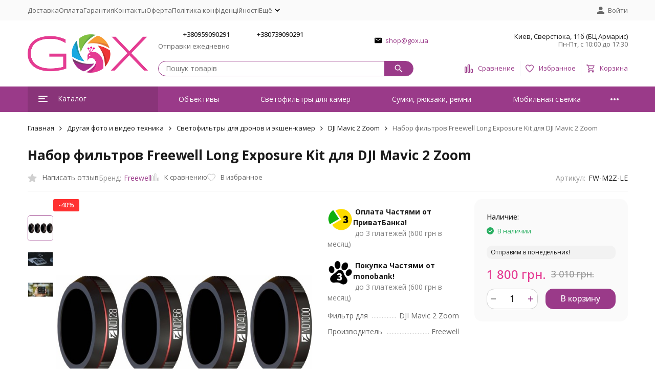

--- FILE ---
content_type: text/html; charset=utf-8
request_url: https://gox.ua/ru/freewell-m2z-le/
body_size: 19665
content:
<!DOCTYPE html><html lang="ru"><head prefix="og: http://ogp.me/ns# fb: http://ogp.me/ns/fb# product: http://ogp.me/ns/product#"><meta http-equiv="Content-Type" content="text/html; charset=utf-8" /><meta name="viewport" content="width=device-width, initial-scale=1, maximum-scale=1" /><meta http-equiv="x-ua-compatible" content="IE=edge" /><meta name="format-detection" content="telephone=no" /><title>Набор фильтров Freewell Long Exposure Kit для DJI Mavic 2 Zoom</title><meta name="Description" content="" /><meta name="Keywords" content="Набор фильтров Freewell Long Exposure Kit для DJI Mavic 2 Zoom, DJI Mavic 2 Zoom" /><meta name="theme-color" content="#9A3A89"><meta name="msapplication-navbutton-color" content="#9A3A89" /><link rel="canonical" href="https://gox.ua/ru/freewell-m2z-le/" /><link rel="alternate" hreflang="ru-UA" href="https://gox.ua/ru/freewell-m2z-le/" /><link rel="alternate" hreflang="uk-UA" href="https://gox.ua/freewell-m2z-le/" /><link rel="icon" href="/favicon.ico" type="image/x-icon"><style>:root {--primary-color: #9A3A89;--primary-color-hover: rgb(174,66,154);--primary-color-alpha-5: rgba(154, 58, 137, .5);--dark-color: #17171F;--dark-color-alpha-5: rgba(23, 23, 31, .5);--accent-color: rgb(137,52,121);--accent-color-hover: rgb(118,45,105);--light-color: #f0f0f5;--light-color-hover: rgb(224,224,235);--pale-color: rgba(240, 240, 245, 0.5);--footer-text-color: white;--price-with-compare-color: #e53a92;--container-width: 1485px;--inputs-buttons-border-radius: 15px;--header-bottom-bar-bg-color: #9A3A89;--header-bottom-bar-btn-color: rgb(137,52,121);--header-bottom-bar-btn-hover-color: rgb(118,45,105);--header-bottom-bar-text-color: #ffffff;--add_to_cart_button_color: #9A3A89;--add_to_cart_button_color_hover: rgb(174,66,154);--add_to_cart_button_text_color: #ffffff;--badge_bestseller_color: #9b51e0;--badge_bestseller_text_color: #ffffff;--badge_new_color: #27ae60;--badge_new_text_color: #ffffff;--badge_discount_color: #ff3131;--badge_discount_text_color: #ffffff;--font-family: 'Open Sans', 'Nunito Sans', sans-serif;--counter-padding: 2px 2px 1px;--home-slider-height: 430px;--home-slider-height-adaptive-ratio: 0.22395833333333;--home-slider-height-s-adaptive-ratio: 0.44605809128631;@media (min-width: 1200px) {--home-slider-height-s-adaptive-ratio: 0.38738738738739;}--home-slider-height-adaptive: 215px;}@media (max-width: 1023px) {body:not(.page__d) .r-hidden-md {display: none !important;}}@media (max-width: 1502px) {:root {--container-width: calc(100vw - 17px);}}</style><link href="https://fonts.googleapis.com/css2?family=Nunito+Sans:ital,wght@0,300;0,400;0,500;0,700;1,300;1,400;1,500;1,700&family=Open+Sans:ital,wght@0,300;0,400;0,500;0,700;1,300;1,400;1,500;1,700&amp;display=swap&amp;subset=cyrilic,latin-ext" rel="stylesheet" /><link href="/wa-data/public/shop/themes/uatoru/css/megashop.vendors.min.css?v=1.2.0.10" rel="stylesheet" /><link href="/wa-data/public/shop/themes/uatoru/css/megashop.min.css?v=1.2.0.10" rel="stylesheet" /><link href="/wa-data/public/shop/themes/uatoru/css/megashop.shop.min.css?v=1.2.0.10" rel="stylesheet" /><link href="/wa-data/public/shop/themes/uatoru/user.css?v=1.2.0.10" rel="stylesheet" /><link href="https://gox.ua/wa-apps/shop/plugins/brand/css/frontend_nav.css" rel="stylesheet">
<link href="https://gox.ua/wa-apps/shop/plugins/brand/css/grouped_brands.css" rel="stylesheet">
<script src="/wa-data/public/shop/themes/uatoru/js/megashop.head.min.js?v=1.2.0.10"   ></script><script src="/wa-data/public/shop/themes/uatoru/js/megashop.vendors.min.js?v=1.2.0.10" defer  fetchpriority="high"></script><script src="/wa-data/public/shop/themes/uatoru/js/megashop.min.js?v=1.2.0.10" defer  fetchpriority="high"></script><script src="/wa-data/public/shop/themes/uatoru/js/megashop.shop.min.js?v=1.2.0.10" defer  fetchpriority="high"></script><meta property="og:type" content="website">
<meta property="og:title" content="Набор фильтров Freewell Long Exposure Kit для DJI Mavic 2 Zoom">
<meta property="og:image" content="https://gox.ua/wa-data/public/shop/products/88/19/1988/images/9411/9411.750x0.jpg">
<meta property="og:url" content="https://gox.ua/ru/freewell-m2z-le/">
<meta property="product:price:amount" content="1800">
<meta property="product:price:currency" content="UAH">
<!-- plugin hook: 'frontend_head' --><!-- frontend_head.seofilter-plugin --><!-- frontend_head.productgroup-plugin --><style>
    .product-groups {
	position: relative;
	margin-top: 15px;
}

.product-group {
	margin-bottom: 10px;
}

.product-group__title {
	font-weight: 700;
	color: #4d4d4d;
	margin-bottom: 10px;
	font-size: 14px;
}

.product-group__items-wrapper {
	overflow: hidden;
	transition: max-height 0.2s ease;
}

.product-group__toggler {
	text-align:right;
}

.product-group__toggler-btn {
	border-bottom: 1px dashed;
	cursor: pointer;
}

.product-group__toggler-btn::before {
	content: 'Показать ещё'
}

.product-group__items-wrapper--show + .product-group__toggler .product-group__toggler-btn::before {
	content: 'Скрыть'
}

.product-group-links,
.product-group-photos,
.product-group-colors {
	display: flex;
	flex-wrap: wrap;
	position: relative;
}

.product-group__item {
	display: flex;
	position: relative;
	justify-content: center;
	align-items: center;
	color: #808080;
	font-size: 15px;
	font-weight: 700;
	line-height: 2;
	text-align: center;
	margin: 0 10px 10px 0;
	transition: background-color .3s ease, box-shadow .3s ease;
	border: 2px solid #e5e5e5;
	border-radius: 5px;
	text-decoration: none;
	overflow: hidden;
}

.product-group__item:hover,
.product-group__item:focus {
	color: #808080;
	background-color: #fafafa;
	border-color: #f2994a;
}

.product-group__item.product-group__item--active {
	color: #f2994a;
	border-color: #f2994a;
}

.product-group__item.product-group-links__item {
	padding: 0 8px;
}

.product-group-photos__image {
	width: 100%;
	border-radius: 3px;
}

.product-group__item.product-group-colors__item {
	font-size: 0;
	width: 34px;
	height: 34px;
	padding: 0;
	border-radius: 50%;
}

.product-group__item.product-group-colors__item:hover,
.product-group__item.product-group-colors__item:focus {
	border-color: #f2994a;
}

.product-group__item--active.product-group-colors__item--active {
	border-color: #f2994a;
}
.product-group__title {
	}


.product-group__item.product-group-links__item {
				}

.product-group__item.product-group-links__item:hover,
.product-group__item.product-group-links__item:focus {
	}

.product-group__item--active.product-group-links__item--active {
	}

.product-group__item.product-group-photos__item {
				}

.product-group__item--active.product-group-photos__item--active {
	}

.product-group-photos__image {
	}

.product-group__item.product-group-colors__item {
			}

.product-group__item.product-group-colors__item:hover {
	}

.product-group__item--active.product-group-colors__item--active {
	}
</style><!-- frontend_head.searchpro-plugin -->                        <link rel="stylesheet" href="https://gox.ua/wa-data/public/shop/themes/uatoru/searchpro_plugin_field.css?v1.17.1" />
                                    <script src="/wa-apps/shop/plugins/searchpro/assets/frontend.field.js?v1.17.1" defer></script>
            <!-- frontend_head.linkcanonical-plugin --><!-- frontend_head.arrived-plugin --><script src='/wa-apps/shop/plugins/arrived/js/main.js?v3.3.4'></script>
		<script> var arrived_ignore_stock_count = 0; </script>
		<link rel='stylesheet' href='/wa-apps/shop/plugins/arrived/css/main.css?v3.3.4' /><!-- frontend_head.kmgtm-plugin --><!--kmgtm plugin SETTINGS-->
<script src="/wa-apps/shop/plugins/kmgtm/js/kmgtm.min.js?v1.6.3" type="application/javascript" data-script-exception="1"></script>
<script data-script-exception="1">
(function(){
    Kmgtm.init({"settings":{"enable_for_domain":"1","onestep_checkout":"0","onestep_path":"","do_not_send_checkout_steps":"0","respect_previous_steps":"0","use_gtm":1,"gtm_id":"GTM-TC9343B","gtm_manual":"0","add_datalayer":"1","datalayer_name":"dataLayer","gtm_ee":1,"gtm_type":"1","gtm_logged":"1","gtm_userid":"1","gtm_usergroup":"1","gtm_ecom_data":"1","gtm_ecom_data_id_template":"{{product_id}}","ua_id":"","crossselling_count":12,"upselling_count":12,"refund_button_ids":"delete, refund","quicklook":"","productclick":"[data-kmgtm=\"product-click\"], #product-list .product-list li a, .related .product-list li a, .product-list li a","product":"[data-kmgtm=\"product\"], #product-list .product-list li, .related .product-list li, .product-list li","categoryname":"[data-kmgtm=\"category-name\"], .category-name","all_categories":"0","brand":"0","revenue":{"products":"1","shipping":"1"},"affiliate":"","product_name_mask":"{{name}}","add_variant":"0","include_services":"0","yaid":"","mailid":"","tmr_list_id":"","fb_user_data":{"em":"1","fn":"0","ln":"0","ph":"1","ge":"0","db":"0"},"vk_price_id":"","ua_ee":0,"click_selector":"[data-kmgtm=\"product-click\"], #product-list .product-list li a, .related .product-list li a, .product-list li a","product_selector":"[data-kmgtm=\"product\"], #product-list .product-list li, .related .product-list li, .product-list li","category_selector":"[data-kmgtm=\"category-name\"], .category-name","quicklook_selector":0,"ua_additional_code":0,"ua_additional_code_before":0,"ua_remarketing":0,"default_ua_exist":false,"currency_code":"UAH"},"url":"\/ru\/kmgtm\/changepurchase","url_order":"\/ru\/kmgtm\/getpurchase","checkout_version":1,"url_checkout_step":"\/ru\/kmgtm\/checkoutstep"});
})();
</script>
<!--/kmgtm plugin SETTINGS-->

<!--kmgtm plugin DATALAYER-->
<script data-script-exception="1">
window.dataLayer = window.dataLayer || [];
Kmgtm.GTM.pushData({"kmgtm.currency":"UAH"});
Kmgtm.GTM.pushData({"page_category":"product"});
Kmgtm.GTM.pushData({"user_status":"not logged"});
Kmgtm.GTM.eventSend('kmgtm.DATALAYER');
</script>
<!--/kmgtm plugin DATALAYER-->

<!--kmgtm plugin ADWORDS-->
<script data-script-exception="1">
Kmgtm.GTM.pushData({"ecomm_pagetype":"product"});
Kmgtm.GTM.pushData({"ecomm_category":"DJI Mavic 2 Zoom"});
Kmgtm.GTM.pushData({"ecomm_prodid": [1988]});
Kmgtm.GTM.pushData({"ecomm_totalvalue": 1800});

Kmgtm.GTM.eventSend('kmgtm.ADWORDS');
</script>
<!--/kmgtm plugin ADWORDS-->

<!--kmgtm plugin FB-->
<script data-script-exception="1">
Kmgtm.GTM.eventSend('kmgtm.FB');
</script>
<!--/kmgtm plugin FB-->

<!--kmgtm plugin GTM-->
<script data-script-exception="1">
window['dataLayer'] = window['dataLayer'] || [];
/* GA hack */
if (window['GoogleAnalyticsObject'] === undefined) {
    window['GoogleAnalyticsObject'] = 'ga';
    window['ga'] = window['ga'] || function() {
        (window['ga'].q = window['ga'].q || []).push(arguments)
    };
}
/* Google Tag Manager // KMGTM */
(function(w,d,s,l,i){w[l]=w[l]||[];w[l].push({'gtm.start':
new Date().getTime(),event:'gtm.js'});var f=d.getElementsByTagName(s)[0],
j=d.createElement(s),dl=l!='dataLayer'?'&l='+l:'';j.async=true;j.src=
'https://www.googletagmanager.com/gtm.js?id='+i+dl;f.parentNode.insertBefore(j,f);
})(window,document,'script','dataLayer','GTM-TC9343B');
/* End Google Tag Manager // KMGTM */
Kmgtm.GTM.addProductImpressions([{"name":"Фильтр Freewell Real Locking White Snow Mist 1\/4","id":3792,"position":1,"category":"Змінні ND з різьбою","price":4300,"list":"upselling"},{"name":"Фильтр Freewell Real Locking Black Glow Mist 1\/4","id":3791,"position":2,"category":"Змінні ND з різьбою","price":4300,"list":"upselling"},{"name":"Фильтр Freewell Variable ND 1-5 стопов 49mm","id":3788,"position":3,"category":"Оптика та аксесуари для Fujifilm X100VI та X100V","price":2150,"list":"upselling"},{"name":"Фильтр Freewell Gold Mist 1\/4 49mm","id":3787,"position":4,"category":"Оптика та аксесуари для Fujifilm X100VI та X100V","price":2150,"list":"upselling"},{"name":"Поляризационный фильтр Freewell CPL 49mm","id":3785,"position":5,"category":"Захисні світлофільтри (UV)","price":2150,"list":"upselling"},{"name":"Бленда Freewell c фильтром CPL\/Black Mist для Fujifilm X100 Series (Silver)","id":3726,"position":6,"category":"Світлофільтри для камер","price":5590,"list":"upselling"},{"name":"Бленда Freewell c фильтром CPL\/Black Mist для Fujifilm X100 Series","id":3725,"position":7,"category":"Світлофільтри для камер","price":5590,"list":"upselling"}]);Kmgtm.GTM.addProductImpressions([{"name":"Светофильтр Freewell Black Glow Mist 1\/4 для DJI Osmo Action Cameras","id":3706,"position":8,"category":"Світлофільтри для дронів та екшен-камер","price":860,"list":"upselling"},{"name":"Комплект переменный ND\/CPL фильтр Freewell 82mm VND\/CPL 3-7 стопов + Glow Mist 1\/4","id":3649,"position":9,"category":"Змінні ND з різьбою","price":5950,"list":"upselling"},{"name":"Магнитная насадка Freewell Glow Mist 1\/4 для сменного фильтра Freewell VND\/CPL 82mm","id":3636,"position":10,"category":"Змінні ND з різьбою","price":2150,"list":"upselling"},{"name":"Магнитная насадка Freewell Glow Mist 1\/4 для сменного фильтра Freewell VND\/CPL 77mm","id":3635,"position":11,"category":"Змінні ND з різьбою","price":2150,"list":"upselling"},{"name":"Переменный ND\/CPL фильтр Freewell 82mm VND\/CPL 3-7 стопов","id":3634,"position":12,"category":"Змінні ND з різьбою","price":4300,"list":"upselling"}]);
Kmgtm.GTM.productView({"name":"Набор фильтров Freewell Long Exposure Kit для DJI Mavic 2 Zoom","id":1988,"category":"DJI Mavic 2 Zoom","price":1800});
Kmgtm.GTM.eventSend('kmgtm.GTM');
</script>
<!--/kmgtm plugin GTM-->
</head><body class="page page_searchpro"><div id="megashop-symbol-sprite" style="height: 0; width: 0; position: absolute; visibility: hidden;"></div><script src="/wa-data/public/shop/themes/uatoru/js/megashop.symbol-sprite.js" async></script><div class="microdata"><div itemscope itemtype="http://schema.org/WebSite"><link itemprop="url" href="https://gox.ua" /><form itemprop="potentialAction" itemscope itemtype="http://schema.org/SearchAction"><meta itemprop="target" content="https://gox.ua/ru/search/?query={query}" /><input itemprop="query-input" type="text" name="query" /><input type="submit" /></form></div></div><script type='application/ld+json'>{"@context": "http://www.schema.org","@type": "Organization","name": "GOX","logo": "https://gox.ua/wa-data/public/site/themes/theme_ua/img/logo.png","url": "https://gox.ua/","description": "Магазин для контент-мейкерів, фотографів і відеографів","address": {"@type": "PostalAddress","streetAddress": "Сверстюка, 11б (БЦ Армаріс)","addressLocality": "Київ","postalCode": "02002","addressCountry": "Україна"},"contactPoint": [{"@type": "ContactPoint","telephone": "+380959090291","email": "shop@gox.ua","contactType": "customer service","areaServed": "UA","availableLanguage": "Ukrainian"},{"@type": "ContactPoint","telephone": "+380739090291","contactType": "sales","areaServed": "UA","availableLanguage": "Ukrainian"}],"sameAs": ["https://instagram.com/gox.ua/","https://www.youtube.com/@goxua"]}</script><div class="index"><div class="header-overlay"></div><div class="index__wrapper"><header class="index__header"><div class="header  r-hidden-md"><div class="header__top-bar"><div class="header-top-bar"><div class="container"><div class="header-top-bar__container"><!-- plugin hook: 'frontend_header' --><span class="link-decorator"><!-- frontend_header.kmgtm-plugin --><!-- Google Tag Manager (noscript) // KMGTM -->
<noscript><iframe src="https://www.googletagmanager.com/ns.html?id=GTM-TC9343B"
height="0" width="0" style="display:none;visibility:hidden"></iframe></noscript>
<!-- End Google Tag Manager (noscript) // KMGTM --></span><nav class="header-top-bar__container-nav"><ul class="header-top-bar-links"><li class="header-top-bar-links__item"><a class="link link_style_alt-gray" href="/ru/dostavka/" >Доставка</a></li><li class="header-top-bar-links__item"><a class="link link_style_alt-gray" href="/ru/oplata/" >Оплата</a></li><li class="header-top-bar-links__item"><a class="link link_style_alt-gray" href="/ru/garantiya/" >Гарантия</a></li><li class="header-top-bar-links__item"><a class="link link_style_alt-gray" href="/ru/contact/" >Контакты</a></li><li class="header-top-bar-links__item"><a class="link link_style_alt-gray" href="/ru/oferta/" >Оферта</a></li><li class="header-top-bar-links__item"><a class="link link_style_alt-gray" href="/ru/policy/" >Політика конфіденційності</a></li><li class="header-top-bar-links__item"><div class="dropdown"><span class="pseudo-link-box pseudo-link-box_style_alt-gray  pseudo-link-box_link"><span class="icon-box icon-box_size_s"><span class="icon-box__content"><span class="pseudo-link-box__link">Ещё</span></span><span class="icon-box__icon"><svg class="svg-icon pseudo-link-box__icon dropdown__icon"width="10" height="6"  ><use xlink:href="/wa-data/public/shop/themes/uatoru/svg/megashop.symbol-sprite.svg#arrow-bottom"></use></svg></span></span></span><div class="dropdown__dropdown"><div class="dropdown-links"><div class="dropdown-links__item"><a class="link link_style_alt-gray dropdown-links__link" href="/ru/o-nas/" >О нас</a></div></div></div></div></li></ul></nav><div class="header-top-bar__container-user"><a class="link-box link-box_style_alt-gray login-link" href="/ru/login/"><span class="icon-box"><span class="icon-box__icon"><svg class="svg-icon "width="14" height="14" fill="currentColor" ><use xlink:href="/wa-data/public/shop/themes/uatoru/svg/megashop.symbol-sprite.svg#account"></use></svg></span><span class="icon-box__content"><span class="link-box__link">Войти</span></span></span></a></div></div></div></div></div><div class="header__middle-bar"><div class="header-middle-bar "><div class="container"><div class="header-middle-bar__container"><div class="header-middle-bar__container-logo"><a class="image-box image-box_contain" href="https://gox.ua/ru/"><img class="header-middle-bar__logo" src="/wa-data/public/shop/themes/uatoru/img/logo.png?v1710495022" alt="GOX" /></a></div><div class="header-middle-bar__container-main"><div class="header-middle-bar__main-container"><div class="header-middle-bar__main-container-top"><div class="header-middle-bar-contacts header-middle-bar-contacts_size_s"><div class="header-middle-bar-contacts__phone-container header-middle-bar-contacts__phone-container_phone-1"><div class="header-middle-bar-phone header-middle-bar-phone_size_s"><div class="header-middle-bar-phone__phone">+380959090291</div><div class="header-middle-bar-phone__hint">Отправки ежедневно</div></div></div><div class="header-middle-bar-contacts__phone-container header-middle-bar-contacts__phone-container_phone-2"><div class="header-middle-bar-phone header-middle-bar-phone_size_s"><div class="header-middle-bar-phone__phone">+380739090291</div><div class="header-middle-bar-phone__hint"></div></div></div><div class="header-middle-bar-contacts__email-container"><a class="link-box" href="mailto:shop@gox.ua"><span class="icon-box"><span class="icon-box__icon"><svg class="svg-icon link-box__icon"width="14" height="14"  ><use xlink:href="/wa-data/public/shop/themes/uatoru/svg/megashop.symbol-sprite.svg#mail"></use></svg></span><span class="icon-box__content"><span class="link-box__link">shop@gox.ua</span></span></span></a></div><div class="header-middle-bar-contacts__address-container"><div class="header-middle-bar-address"><div class="header-middle-bar-address__address">Киев, Сверстюка, 11б (БЦ Армарис)</div><div class="header-middle-bar-address__hint">            Пн-Пт, с 10:00 до 17:30
        
    </div></div></div></div></div><div class="header-middle-bar__main-container-bottom"><div class="header-middle-bar-shop"><div class="header-middle-bar-shop__search-container"><div class="searchpro-wrapper  ">    <div class="js-searchpro__field-wrapper" id="searchpro-field-wrapper-6975dfb3c9f35"  data-params="{&quot;dropdown_status&quot;:true,&quot;category_status&quot;:false,&quot;dropdown_min_length&quot;:3,&quot;history_cookie_key&quot;:&quot;shop_searchpro_search_history&quot;,&quot;popular_status&quot;:true,&quot;popular_max_count&quot;:5,&quot;history_status&quot;:true,&quot;history_search_status&quot;:true,&quot;history_max_count&quot;:5,&quot;clear_button_status&quot;:true,&quot;escape_slash&quot;:true,&quot;dropdown_url&quot;:&quot;\/ru\/searchpro-plugin\/dropdown\/&quot;,&quot;results_url&quot;:&quot;\/ru\/search&quot;,&quot;helper_dropdown&quot;:{&quot;current&quot;:&quot;&lt;div class=\&quot;searchpro__dropdown\&quot;&gt;\n\t&lt;div class=\&quot;searchpro__dropdown-group searchpro__dropdown-group-history\&quot;&gt;\n\t\t\t\t\t&lt;div class=\&quot;searchpro__dropdown-group-title\&quot;&gt;\n\t\t\t\t\u041f\u043e\u043f\u0443\u043b\u044f\u0440\u043d\u044b\u0435 \u0437\u0430\u043f\u0440\u043e\u0441\u044b\n\t\t\t&lt;\/div&gt;\n\t\t\t&lt;div class=\&quot;searchpro__dropdown-group-entities js-searchpro__dropdown-entities\&quot;&gt;\n\t\t\t\t\t\t\t\t\t&lt;a class=\&quot;searchpro__dropdown-entity js-searchpro__dropdown-entity\&quot;\n\t\t\t\t\t   data-action=\&quot;value:data-value\&quot; data-value=\&quot;viltrox\&quot; href=\&quot;\/ru\/search\/viltrox\/\&quot;&gt;\n\t\t\t\t\t\tviltrox\n\n\t\t\t\t\t\t\t\t\t\t\t&lt;\/a&gt;\n\t\t\t\t\t\t\t\t\t&lt;a class=\&quot;searchpro__dropdown-entity js-searchpro__dropdown-entity\&quot;\n\t\t\t\t\t   data-action=\&quot;value:data-value\&quot; data-value=\&quot;sherpa\&quot; href=\&quot;\/ru\/search\/sherpa\/\&quot;&gt;\n\t\t\t\t\t\tsherpa\n\n\t\t\t\t\t\t\t\t\t\t\t&lt;\/a&gt;\n\t\t\t\t\t\t\t\t\t&lt;a class=\&quot;searchpro__dropdown-entity js-searchpro__dropdown-entity\&quot;\n\t\t\t\t\t   data-action=\&quot;value:data-value\&quot; data-value=\&quot;godox\&quot; href=\&quot;\/ru\/search\/godox\/\&quot;&gt;\n\t\t\t\t\t\tgodox\n\n\t\t\t\t\t\t\t\t\t\t\t&lt;\/a&gt;\n\t\t\t\t\t\t\t\t\t&lt;a class=\&quot;searchpro__dropdown-entity js-searchpro__dropdown-entity\&quot;\n\t\t\t\t\t   data-action=\&quot;value:data-value\&quot; data-value=\&quot;freewell\&quot; href=\&quot;\/ru\/search\/freewell\/\&quot;&gt;\n\t\t\t\t\t\tfreewell\n\n\t\t\t\t\t\t\t\t\t\t\t&lt;\/a&gt;\n\t\t\t\t\t\t\t\t\t&lt;a class=\&quot;searchpro__dropdown-entity js-searchpro__dropdown-entity\&quot;\n\t\t\t\t\t   data-action=\&quot;value:data-value\&quot; data-value=\&quot;peak design\&quot; href=\&quot;\/ru\/search\/peak+design\/\&quot;&gt;\n\t\t\t\t\t\tpeak design\n\n\t\t\t\t\t\t\t\t\t\t\t&lt;\/a&gt;\n\t\t\t\t\t\t\t&lt;\/div&gt;\n\t\t\t\t&lt;div class=\&quot;js-searchpro__dropdown-history\&quot;&gt;\n\t\t\t\t\t&lt;\/div&gt;\n\t&lt;\/div&gt;\n&lt;\/div&gt;\n&quot;,&quot;template&quot;:&quot;&lt;div class=\&quot;searchpro__dropdown\&quot;&gt;\n\t&lt;div class=\&quot;searchpro__dropdown-group searchpro__dropdown-group-history\&quot;&gt;\n\t\t\t\t\t&lt;div class=\&quot;searchpro__dropdown-group-title\&quot;&gt;\n\t\t\t\t\u041f\u043e\u043f\u0443\u043b\u044f\u0440\u043d\u044b\u0435 \u0437\u0430\u043f\u0440\u043e\u0441\u044b\n\t\t\t&lt;\/div&gt;\n\t\t\t&lt;div class=\&quot;searchpro__dropdown-group-entities js-searchpro__dropdown-entities\&quot;&gt;\n\t\t\t\t\t\t\t\t\t&lt;a class=\&quot;searchpro__dropdown-entity js-searchpro__dropdown-entity\&quot;\n\t\t\t\t\t   data-action=\&quot;value:data-value\&quot; data-value=\&quot;viltrox\&quot; href=\&quot;\/ru\/search\/viltrox\/\&quot;&gt;\n\t\t\t\t\t\tviltrox\n\n\t\t\t\t\t\t\t\t\t\t\t&lt;\/a&gt;\n\t\t\t\t\t\t\t\t\t&lt;a class=\&quot;searchpro__dropdown-entity js-searchpro__dropdown-entity\&quot;\n\t\t\t\t\t   data-action=\&quot;value:data-value\&quot; data-value=\&quot;sherpa\&quot; href=\&quot;\/ru\/search\/sherpa\/\&quot;&gt;\n\t\t\t\t\t\tsherpa\n\n\t\t\t\t\t\t\t\t\t\t\t&lt;\/a&gt;\n\t\t\t\t\t\t\t\t\t&lt;a class=\&quot;searchpro__dropdown-entity js-searchpro__dropdown-entity\&quot;\n\t\t\t\t\t   data-action=\&quot;value:data-value\&quot; data-value=\&quot;godox\&quot; href=\&quot;\/ru\/search\/godox\/\&quot;&gt;\n\t\t\t\t\t\tgodox\n\n\t\t\t\t\t\t\t\t\t\t\t&lt;\/a&gt;\n\t\t\t\t\t\t\t\t\t&lt;a class=\&quot;searchpro__dropdown-entity js-searchpro__dropdown-entity\&quot;\n\t\t\t\t\t   data-action=\&quot;value:data-value\&quot; data-value=\&quot;freewell\&quot; href=\&quot;\/ru\/search\/freewell\/\&quot;&gt;\n\t\t\t\t\t\tfreewell\n\n\t\t\t\t\t\t\t\t\t\t\t&lt;\/a&gt;\n\t\t\t\t\t\t\t\t\t&lt;a class=\&quot;searchpro__dropdown-entity js-searchpro__dropdown-entity\&quot;\n\t\t\t\t\t   data-action=\&quot;value:data-value\&quot; data-value=\&quot;peak design\&quot; href=\&quot;\/ru\/search\/peak+design\/\&quot;&gt;\n\t\t\t\t\t\tpeak design\n\n\t\t\t\t\t\t\t\t\t\t\t&lt;\/a&gt;\n\t\t\t\t\t\t\t&lt;\/div&gt;\n\t\t\t\t&lt;div class=\&quot;js-searchpro__dropdown-history\&quot;&gt;\n\t\t\t\t\t\t\t&lt;div class=\&quot;searchpro__dropdown-group-title\&quot;&gt;\n\t\t\t\t\t\u0418\u0441\u0442\u043e\u0440\u0438\u044f \u0437\u0430\u043f\u0440\u043e\u0441\u043e\u0432\n\t\t\t\t&lt;\/div&gt;\n\t\t\t\t&lt;div class=\&quot;searchpro__dropdown-group-entities js-searchpro__dropdown-entities\&quot;&gt;\n\t\t\t\t\t\t\t\t\t\t\t&lt;a class=\&quot;searchpro__dropdown-entity js-searchpro__dropdown-entity\&quot;\n\t\t\t\t\t\t   data-action=\&quot;value:data-value\&quot; data-value=\&quot;\&quot; href=\&quot;\/ru\/search\/%QUERY%\/\&quot;&gt;\n\t\t\t\t\t&lt;span class=\&quot;js-searchpro__dropdown-entity_query\&quot;&gt;\n\t\t\t\t\t\t\n\t\t\t\t\t&lt;\/span&gt;\n\t\t\t\t\t\t\t\t\t\t\t\t\t\t\t&lt;div class=\&quot;searchpro__dropdown-entity_delete-button js-searchpro__dropdown-entity_delete-button\&quot;&gt;\n\t\t\t\t\t\t\t\t\t\u0423\u0434\u0430\u043b\u0438\u0442\u044c\n\t\t\t\t\t\t\t\t&lt;\/div&gt;\n\t\t\t\t\t\t\t\t\t\t\t\t\t&lt;\/a&gt;\n\t\t\t\t\t\t\t\t\t&lt;\/div&gt;\n\t\t\t\t\t&lt;\/div&gt;\n\t&lt;\/div&gt;\n&lt;\/div&gt;\n&quot;}}" >
        <div class="js-searchpro__field">
	<div class="searchpro__field"><div class="searchpro__field-container js-searchpro__field-container"><div class="searchpro__field-input-container"><input class="searchpro__field-input js-searchpro__field-input" autocomplete="off" placeholder="Пошук товарів"/><div class="searchpro__field-clear-button js-searchpro__field-clear-button" style="display: none;"></div></div><div class="searchpro__field-button-container"><div class="searchpro__field-button js-searchpro__field-button"><svg class="svg-icon "width="16" height="16" fill="currentColor" ><use xlink:href="/wa-data/public/shop/themes/uatoru/svg/megashop.symbol-sprite.svg#search"></use></svg></div></div></div></div>

</div>

    </div>
</div></div><div class="header-middle-bar-shop__links-container"><div class="header-middle-bar-shop-links"><div class="header-middle-bar-shop-links__item"><a class="link-box link-box_style_light compare-link" href="/ru/compare/" title="Сравнение"><span class="icon-box icon-box_size_l"><span class="icon-box__icon"><span class="image-box"><span class="counter compare-counter counter_empty">0</span><svg class="svg-icon link-box__icon"width="16" height="16" fill="none"  stroke-width="2"><use xlink:href="/wa-data/public/shop/themes/uatoru/svg/megashop.symbol-sprite.svg#compare"></use></svg></span></span><span class="icon-box__content"><span class="link-box__link">Сравнение</span></span></span></a></div><div class="header-middle-bar-shop-links__item"><a class="link-box link-box_style_light" href="/ru/search/?list=favorite" title="Избранное"><span class="icon-box icon-box_size_l"><span class="icon-box__icon"><span class="image-box"><span class="counter favorite-counter counter_empty">0</span><svg class="svg-icon link-box__icon"width="16" height="16" fill="none"  stroke-width="2"><use xlink:href="/wa-data/public/shop/themes/uatoru/svg/megashop.symbol-sprite.svg#favorite"></use></svg></span></span><span class="icon-box__content"><span class="link-box__link">Избранное</span></span></span></a></div><div class="header-middle-bar-shop-links__item header-middle-bar-shop-links__item_cart"><a class="link-box link-box_style_light" href="/ru/cart/"><span class="icon-box icon-box_size_l"><span class="icon-box__icon"><span class="image-box"><span class="counter cart-counter counter_empty">0</span><svg class="svg-icon link-box__icon"width="16" height="16" fill="none" ><use xlink:href="/wa-data/public/shop/themes/uatoru/svg/megashop.symbol-sprite.svg#cart"></use></svg></span></span><span class="icon-box__content"><span class="link-box__link">Корзина</span></span></span></a></div></div></div></div></div></div></div></div></div></div></div><div class="header__bottom-bar"><div class="header-bottom-bar"><div class="container"><div class="header-bottom-bar__container"><div class="header-bottom-bar__container-shop-catalog"><span class="catalog-dropdown-button header-bottom-bar-shop-catalog-button button button_fill button_style_alt button_rect" data-trigger_type="click"><span class="icon-box icon-box_size_xl"><span class="icon-box__icon"><div class="burger-icon" style="width:18px;height:12px"><div class="burger-icon__box"><div class="burger-icon__inner"></div></div></div></span><span class="icon-box__content">Каталог</span></span></span></div><nav class="header-bottom-bar__container-links "><ul class="header-bottom-bar-links hide-links-menu" data-is_overlay_enabled="true" data-more-id="bottom-bar"><li class="header-bottom-bar-links__item-container hide-links-menu__item"><div class="header-bottom-bar-links__item"><a class="button button_rect button_fill header-bottom-bar-links__link hide-links-menu__link " href="/ru/category/obiektyvy/" data-category_id="94">Объективы</a></div></li><li class="header-bottom-bar-links__item-container hide-links-menu__item"><div class="header-bottom-bar-links__item"><a class="button button_rect button_fill header-bottom-bar-links__link hide-links-menu__link " href="/ru/category/svitlofiltry-dlia-kamer/" data-category_id="66">Светофильтры для камер</a></div></li><li class="header-bottom-bar-links__item-container hide-links-menu__item"><div class="header-bottom-bar-links__item"><a class="button button_rect button_fill header-bottom-bar-links__link hide-links-menu__link " href="/ru/category/sumky-riukzaky-remeni/" data-category_id="90">Сумки, рюкзаки, ремни</a></div></li><li class="header-bottom-bar-links__item-container hide-links-menu__item"><div class="header-bottom-bar-links__item"><a class="button button_rect button_fill header-bottom-bar-links__link hide-links-menu__link " href="/ru/category/mobile/" data-category_id="143">Мобильная съемка</a></div></li><li class="header-bottom-bar-links__item-container header-bottom-bar-links__item-container_more hide-links-menu__more-container"><div class="header-bottom-bar-links__item hide-links-menu__more"><span class="catalog-category-button button button_rect button_fill header-bottom-bar-links__link" data-category_id="-1"><svg class="svg-icon "width="16" height="4" fill="currentColor" ><use xlink:href="/wa-data/public/shop/themes/uatoru/svg/megashop.symbol-sprite.svg#menu-dots"></use></svg></span></div></li></ul></nav></div></div></div></div><div class="header__dropdown-bar"><div class="header-dropdown-bar"><div class="container header-dropdown-bar__container"><div class="catalog-dropdown catalog-dropdown_extend" data-is_overlay_enabled="true" data-trigger_type="click"><div class="catalog-extend catalog-extend_fixed-width"><nav class="catalog-extend__list-container"><ul class="catalog-list   " ><li class="catalog-list__item catalog-list__item_has-children" data-category_id="94"><span class="catalog-list__content "><a class="catalog-list__link" href="/ru/category/obiektyvy/">Объективы</a><svg class="svg-icon catalog-list__arrow-icon"width="6" height="10" fill="currentColor" ><use xlink:href="/wa-data/public/shop/themes/uatoru/svg/megashop.symbol-sprite.svg#arrow-right"></use></svg></span></li><li class="catalog-list__item catalog-list__item_has-children" data-category_id="66"><span class="catalog-list__content "><a class="catalog-list__link" href="/ru/category/svitlofiltry-dlia-kamer/">Светофильтры для камер</a><svg class="svg-icon catalog-list__arrow-icon"width="6" height="10" fill="currentColor" ><use xlink:href="/wa-data/public/shop/themes/uatoru/svg/megashop.symbol-sprite.svg#arrow-right"></use></svg></span></li><li class="catalog-list__item catalog-list__item_has-children" data-category_id="90"><span class="catalog-list__content "><a class="catalog-list__link" href="/ru/category/sumky-riukzaky-remeni/">Сумки, рюкзаки, ремни</a><svg class="svg-icon catalog-list__arrow-icon"width="6" height="10" fill="currentColor" ><use xlink:href="/wa-data/public/shop/themes/uatoru/svg/megashop.symbol-sprite.svg#arrow-right"></use></svg></span></li><li class="catalog-list__item catalog-list__item_has-children" data-category_id="143"><span class="catalog-list__content "><a class="catalog-list__link" href="/ru/category/mobile/">Мобильная съемка</a><svg class="svg-icon catalog-list__arrow-icon"width="6" height="10" fill="currentColor" ><use xlink:href="/wa-data/public/shop/themes/uatoru/svg/megashop.symbol-sprite.svg#arrow-right"></use></svg></span></li><li class="catalog-list__item " data-category_id="96"><span class="catalog-list__content "><a class="catalog-list__link" href="/ru/category/instax/">Фотокамеры моментальной печати Instax</a></span></li><li class="catalog-list__item catalog-list__item_has-children" data-category_id="203"><span class="catalog-list__content "><a class="catalog-list__link" href="/ru/category/svitlo-dlia-foto-s-video/">Свет для фото и видео</a><svg class="svg-icon catalog-list__arrow-icon"width="6" height="10" fill="currentColor" ><use xlink:href="/wa-data/public/shop/themes/uatoru/svg/megashop.symbol-sprite.svg#arrow-right"></use></svg></span></li><li class="catalog-list__item catalog-list__item_has-children" data-category_id="58"><span class="catalog-list__content "><a class="catalog-list__link" href="/ru/category/foto-i-video-tekhnika/">Другая фото и видео техника</a><svg class="svg-icon catalog-list__arrow-icon"width="6" height="10" fill="currentColor" ><use xlink:href="/wa-data/public/shop/themes/uatoru/svg/megashop.symbol-sprite.svg#arrow-right"></use></svg></span></li><li class="catalog-list__item catalog-list__item_has-children" data-category_id="7"><span class="catalog-list__content "><a class="catalog-list__link" href="/ru/category/studiine-obladnannia/">Студийное оборудование</a><svg class="svg-icon catalog-list__arrow-icon"width="6" height="10" fill="currentColor" ><use xlink:href="/wa-data/public/shop/themes/uatoru/svg/megashop.symbol-sprite.svg#arrow-right"></use></svg></span></li></ul></nav><div class="catalog-extend__columns-container"><div class="catalog-extend__columns" data-category_id="94"><div class="catalog-columns-header"><a href="/ru/category/obiektyvy/" class="catalog-columns-header__title title title_h4 link link_style_hover">Объективы</a></div><div class="catalog-columns catalog-columns_simple "  style="columns:3;-moz-columns:3;-webkit-columns:3"><div class="catalog-columns__category-container catalog-columns__category-container_break-avoid" style="width:calc(100% / 3)"><div class="catalog-columns__category"><span class="catalog-columns__content"><a class="catalog-columns__link link link_style_hover" href="/ru/category/obiektyvy/obiektyvy-dlia-fujifilm/">Объективы для Fujifilm X</a></span></div></div><div class="catalog-columns__category-container catalog-columns__category-container_break-avoid" style="width:calc(100% / 3)"><div class="catalog-columns__category"><span class="catalog-columns__content"><a class="catalog-columns__link link link_style_hover" href="/ru/category/obiektyvy/obiektyvy-dlia-sony-e/">Объективы для Sony E</a></span></div></div><div class="catalog-columns__category-container catalog-columns__category-container_break-avoid" style="width:calc(100% / 3)"><div class="catalog-columns__category"><span class="catalog-columns__content"><a class="catalog-columns__link link link_style_hover" href="/ru/category/obiektyvy/obiektyvy-dlia-nikon-z/">Объективы для Nikon Z</a></span></div></div></div></div><div class="catalog-extend__columns" data-category_id="66"><div class="catalog-columns-header"><a href="/ru/category/svitlofiltry-dlia-kamer/" class="catalog-columns-header__title title title_h4 link link_style_hover">Светофильтры для камер</a></div><div class="catalog-columns  "  style="columns:3;-moz-columns:3;-webkit-columns:3"><div class="catalog-columns__category-container catalog-columns__category-container_break-avoid"><div class="catalog-columns__category"><span class="catalog-columns__content"><a class="catalog-columns__link link link_style_hover" href="/ru/category/svitlofiltry-dlia-kamer/zminni-nd-filtry-vnd/">Переменные ND с резьбой</a></span></div></div><div class="catalog-columns__category-container catalog-columns__category-container_break-avoid"><div class="catalog-columns__category"><span class="catalog-columns__content"><a class="catalog-columns__link link link_style_hover" href="/ru/category/svitlofiltry-dlia-kamer/mahnitni-svitlofiltry-freewell/">Магнитные фильтры Freewell</a></span></div></div><div class="catalog-columns__category-container catalog-columns__category-container_break-avoid"><div class="catalog-columns__category"><span class="catalog-columns__content"><a class="catalog-columns__link link link_style_hover" href="/ru/category/svitlofiltry-dlia-kamer/zminni-mahnitni-vnd-filtry-freewell/">Переменные магнитные VND</a></span></div></div><div class="catalog-columns__category-container catalog-columns__category-container_break-avoid"><div class="catalog-columns__category"><span class="catalog-columns__content"><a class="catalog-columns__link link link_style_hover" href="/ru/category/svitlofiltry-dlia-kamer/svitlofiltri-uv/">Защитные светофильтры (UV)</a></span></div></div><div class="catalog-columns__category-container catalog-columns__category-container_break-avoid"><div class="catalog-columns__category"><span class="catalog-columns__content"><a class="catalog-columns__link link link_style_hover" href="/ru/category/svitlofiltry-dlia-kamer/khudozhni-filtry-freewell-prism/">Художественные фильтры (Freewell Prism)</a></span></div></div></div></div><div class="catalog-extend__columns" data-category_id="90"><div class="catalog-columns-header"><a href="/ru/category/sumky-riukzaky-remeni/" class="catalog-columns-header__title title title_h4 link link_style_hover">Сумки, рюкзаки, ремни</a></div><div class="catalog-columns  "  style="columns:3;-moz-columns:3;-webkit-columns:3"><div class="catalog-columns__category-container catalog-columns__category-container_break-avoid"><div class="catalog-columns__category"><span class="catalog-columns__content"><a class="catalog-columns__link link link_style_hover" href="/ru/category/sumky-riukzaky-remeni/remeni-dlia-fotoaparativ/">Ремни для фотоаппаратов</a></span></div></div><div class="catalog-columns__category-container catalog-columns__category-container_break-avoid"><div class="catalog-columns__category"><span class="catalog-columns__content"><a class="catalog-columns__link link link_style_hover" href="/ru/category/sumky-riukzaky-remeni/fotoriukzaky/">Фоторюкзаки</a></span></div></div><div class="catalog-columns__category-container catalog-columns__category-container_break-avoid"><div class="catalog-columns__category"><span class="catalog-columns__content"><a class="catalog-columns__link link link_style_hover" href="/ru/category/sumky-riukzaky-remeni/slinhy/">Слинги</a></span></div></div><div class="catalog-columns__category-container catalog-columns__category-container_break-avoid"><div class="catalog-columns__category"><span class="catalog-columns__content"><a class="catalog-columns__link link link_style_hover" href="/ru/category/sumky-riukzaky-remeni/orhanaizery/">Органайзеры</a></span></div></div><div class="catalog-columns__category-container catalog-columns__category-container_break-avoid"><div class="catalog-columns__category"><span class="catalog-columns__content"><a class="catalog-columns__link link link_style_hover" href="/ru/category/sumky-riukzaky-remeni/sumky/">Сумки</a></span></div></div></div></div><div class="catalog-extend__columns" data-category_id="143"><div class="catalog-columns-header"><a href="/ru/category/mobile/" class="catalog-columns-header__title title title_h4 link link_style_hover">Мобильная съемка</a></div><div class="catalog-columns  "  style="columns:3;-moz-columns:3;-webkit-columns:3"><div class="catalog-columns__category-container catalog-columns__category-container_break-avoid"><div class="catalog-columns__category"><span class="catalog-columns__content"><a class="catalog-columns__link link link_style_hover" href="/ru/category/mobile/cases/">Чехлы для смартфонов</a></span></div></div><div class="catalog-columns__category-container catalog-columns__category-container_break-avoid"><div class="catalog-columns__category"><span class="catalog-columns__content"><a class="catalog-columns__link link link_style_hover" href="/ru/category/mobile/lenses/">Объективы для смартфонов</a></span></div></div><div class="catalog-columns__category-container catalog-columns__category-container_break-avoid"><div class="catalog-columns__category"><span class="catalog-columns__content"><a class="catalog-columns__link link link_style_hover" href="/ru/category/mobile/filters/">Фильтры для смартфонов</a></span></div></div><div class="catalog-columns__category-container catalog-columns__category-container_break-avoid"><div class="catalog-columns__category"><span class="catalog-columns__content"><a class="catalog-columns__link link link_style_hover" href="/ru/category/mobile/accessories/">Аксессуары для смартфонов</a></span></div></div><div class="catalog-columns__category-container catalog-columns__category-container_break-avoid"><div class="catalog-columns__category"><span class="catalog-columns__content"><a class="catalog-columns__link link link_style_hover" href="/ru/category/mobile/cages/">Клетки для мобильных устройств</a></span></div></div><div class="catalog-columns__category-container catalog-columns__category-container_break-avoid"><div class="catalog-columns__category"><span class="catalog-columns__content"><a class="catalog-columns__link link link_style_hover" href="/ru/category/mobile/peak-design-mobile/">Peak Design Mobile</a></span></div></div><div class="catalog-columns__category-container catalog-columns__category-container_break-avoid"><div class="catalog-columns__category"><span class="catalog-columns__content"><a class="catalog-columns__link link link_style_hover" href="/ru/category/mobile/freewell-pro-17mm/">Freewell Pro Filmmaker 17mm</a></span></div><div class="catalog-columns__subcategories"><div class="catalog-columns__subcategory"><a class="catalog-columns__subcategory-link link link_style_hover" href="/ru/category/mobile/freewell-pro-17mm/phone-cases/">Чехлы и клетки Freewell</a></div><div class="catalog-columns__subcategory"><a class="catalog-columns__subcategory-link link link_style_hover" href="/ru/category/mobile/freewell-pro-17mm/freewell-17mm-lenses/">Объективы Freewell 17mm</a></div><div class="catalog-columns__subcategory"><a class="catalog-columns__subcategory-link link link_style_hover" href="/ru/category/mobile/freewell-pro-17mm/freewell-smartphone-filters/">Фильтры Freewell для смартфонов</a></div><div class="catalog-columns__subcategory"><a class="catalog-columns__subcategory-link link link_style_hover" href="/ru/category/mobile/freewell-pro-17mm/freewell-mobile-accessories/">Аксессуары Freewell для мобильной съемки</a></div></div></div></div></div><div class="catalog-extend__columns" data-category_id="203"><div class="catalog-columns-header"><a href="/ru/category/svitlo-dlia-foto-s-video/" class="catalog-columns-header__title title title_h4 link link_style_hover">Свет для фото и видео</a></div><div class="catalog-columns catalog-columns_simple "  style="columns:3;-moz-columns:3;-webkit-columns:3"><div class="catalog-columns__category-container catalog-columns__category-container_break-avoid" style="width:calc(100% / 3)"><div class="catalog-columns__category"><span class="catalog-columns__content"><a class="catalog-columns__link link link_style_hover" href="/ru/category/svitlo-dlia-foto-s-video/postiine-svitlo/">Постоянный свет</a></span></div><div class="catalog-columns__subcategories"><div class="catalog-columns__subcategory"><a class="catalog-columns__subcategory-link link link_style_hover" href="/ru/category/svitlo-dlia-foto-s-video/postiine-svitlo/led-monobloky/">LED-моноблоки</a></div><div class="catalog-columns__subcategory"><a class="catalog-columns__subcategory-link link link_style_hover" href="/ru/category/svitlo-dlia-foto-s-video/postiine-svitlo/nakamerne-svitlo/">Накамерный свет</a></div><div class="catalog-columns__subcategory"><a class="catalog-columns__subcategory-link link link_style_hover" href="/ru/category/svitlo-dlia-foto-s-video/postiine-svitlo/led-paneli/">LED-панели</a></div><div class="catalog-columns__subcategory"><a class="catalog-columns__subcategory-link link link_style_hover" href="/ru/category/svitlo-dlia-foto-s-video/postiine-svitlo/komplekty-postiinoho-svitla/">Комплекты постоянного света</a></div><div class="catalog-columns__subcategory"><a class="catalog-columns__subcategory-link link link_style_hover" href="/ru/category/svitlo-dlia-foto-s-video/postiine-svitlo/zhyvlennia-dlia-postiinoho-svitla/">Питание для постоянного света</a></div></div></div><div class="catalog-columns__category-container catalog-columns__category-container_break-avoid" style="width:calc(100% / 3)"><div class="catalog-columns__category"><span class="catalog-columns__content"><a class="catalog-columns__link link link_style_hover" href="/ru/category/svitlo-dlia-foto-s-video/spalakhy/">Вспышки</a></span></div><div class="catalog-columns__subcategories"><div class="catalog-columns__subcategory"><a class="catalog-columns__subcategory-link link link_style_hover" href="/ru/category/svitlo-dlia-foto-s-video/spalakhy/nakamerni-spalakhy/">Накамерные вспышки</a></div><div class="catalog-columns__subcategory"><a class="catalog-columns__subcategory-link link link_style_hover" href="/ru/category/svitlo-dlia-foto-s-video/spalakhy/studiini-spalakhy/">Студийные вспышки</a></div><div class="catalog-columns__subcategory"><a class="catalog-columns__subcategory-link link link_style_hover" href="/ru/category/svitlo-dlia-foto-s-video/spalakhy/synkhronizatory-dlia-spalakhiv/">Синхронизаторы для вспышек</a></div><div class="catalog-columns__subcategory"><a class="catalog-columns__subcategory-link link link_style_hover" href="/ru/category/svitlo-dlia-foto-s-video/spalakhy/aksesuary-dlia-spalakhiv/">Аксессуары для вспышек</a></div><div class="catalog-columns__subcategory"><a class="catalog-columns__subcategory-link link link_style_hover" href="/ru/category/svitlo-dlia-foto-s-video/spalakhy/zhyvlennia-dlia-spalakhiv/">Питание для вспышек</a></div></div></div><div class="catalog-columns__category-container catalog-columns__category-container_break-avoid" style="width:calc(100% / 3)"><div class="catalog-columns__category"><span class="catalog-columns__content"><a class="catalog-columns__link link link_style_hover" href="/ru/category/svitlo-dlia-foto-s-video/modyfikatory-svitla/">Модификаторы света</a></span></div><div class="catalog-columns__subcategories"><div class="catalog-columns__subcategory"><a class="catalog-columns__subcategory-link link link_style_hover" href="/ru/category/svitlo-dlia-foto-s-video/modyfikatory-svitla/softboksy-dlia-nakamernykh-spalakhiv/">Софтбоксы для накамерных вспышек</a></div><div class="catalog-columns__subcategory"><a class="catalog-columns__subcategory-link link link_style_hover" href="/ru/category/svitlo-dlia-foto-s-video/modyfikatory-svitla/softboksy-dlia-studiinoho-svitla/">Софтбоксы для студийного света</a></div><div class="catalog-columns__subcategory"><a class="catalog-columns__subcategory-link link link_style_hover" href="/ru/category/svitlo-dlia-foto-s-video/modyfikatory-svitla/inshi-modyfikatory/">Другие модификаторы</a></div></div></div></div></div><div class="catalog-extend__columns" data-category_id="58"><div class="catalog-columns-header"><a href="/ru/category/foto-i-video-tekhnika/" class="catalog-columns-header__title title title_h4 link link_style_hover">Другая фото и видео техника</a></div><div class="catalog-columns  "  style="columns:3;-moz-columns:3;-webkit-columns:3"><div class="catalog-columns__category-container catalog-columns__category-container_break-avoid"><div class="catalog-columns__category"><span class="catalog-columns__content"><a class="catalog-columns__link link link_style_hover" href="/ru/category/foto-i-video-tekhnika/foto-ta-videokamery/">Фото и видеокамеры</a></span></div></div><div class="catalog-columns__category-container catalog-columns__category-container_break-avoid"><div class="catalog-columns__category"><span class="catalog-columns__content"><a class="catalog-columns__link link link_style_hover" href="/ru/category/foto-i-video-tekhnika/zhyvlennia-dlia-kamer/">Питание для камер </a></span></div></div><div class="catalog-columns__category-container catalog-columns__category-container_break-avoid"><div class="catalog-columns__category"><span class="catalog-columns__content"><a class="catalog-columns__link link link_style_hover" href="/ru/category/foto-i-video-tekhnika/perekhidnyky-dlia-obiektyviv/">Переходники для объективов</a></span></div></div><div class="catalog-columns__category-container catalog-columns__category-container_break-avoid"><div class="catalog-columns__category"><span class="catalog-columns__content"><a class="catalog-columns__link link link_style_hover" href="/ru/category/foto-i-video-tekhnika/svitlofiltry-dlia-droniv-ta-ekshen-kamer/">Светофильтры для дронов и экшен-камер</a></span></div><div class="catalog-columns__subcategories"><div class="catalog-columns__subcategory"><a class="catalog-columns__subcategory-link link link_style_hover" href="/ru/category/foto-i-video-tekhnika/svitlofiltry-dlia-droniv-ta-ekshen-kamer/dji-action-5-pro/">DJI Action 5 Pro</a></div><div class="catalog-columns__subcategory"><a class="catalog-columns__subcategory-link link link_style_hover" href="/ru/category/foto-i-video-tekhnika/svitlofiltry-dlia-droniv-ta-ekshen-kamer/dji-mavic-4-pro/">DJI Mavic 4 Pro</a></div><div class="catalog-columns__subcategory"><a class="catalog-columns__subcategory-link link link_style_hover" href="/ru/category/foto-i-video-tekhnika/svitlofiltry-dlia-droniv-ta-ekshen-kamer/autel-evo-ii-pro-6k/">Autel EVO II Pro 6K</a></div><div class="catalog-columns__subcategory"><a class="catalog-columns__subcategory-link link link_style_hover" href="/ru/category/foto-i-video-tekhnika/svitlofiltry-dlia-droniv-ta-ekshen-kamer/autel-evo-ii-8k/">Autel EVO II 8K</a></div><div class="catalog-columns__subcategory"><a class="catalog-columns__subcategory-link link link_style_hover" href="/ru/category/foto-i-video-tekhnika/svitlofiltry-dlia-droniv-ta-ekshen-kamer/autel-evo-lite/">Autel EVO Lite+</a></div><div class="catalog-columns__subcategory"><a class="catalog-columns__subcategory-link link link_style_hover" href="/ru/category/foto-i-video-tekhnika/svitlofiltry-dlia-droniv-ta-ekshen-kamer/svitlofiltry-dlia-autel-evo-nano-evo-nano/">Autel Evo Nano/Evo Nano+</a></div><div class="catalog-columns__subcategory"><a class="link" href="/ru/category/foto-i-video-tekhnika/svitlofiltry-dlia-droniv-ta-ekshen-kamer/" data-active="Скрыть">Смотреть все</a></div></div></div><div class="catalog-columns__category-container catalog-columns__category-container_break-avoid"><div class="catalog-columns__category"><span class="catalog-columns__content"><a class="catalog-columns__link link link_style_hover" href="/ru/category/foto-i-video-tekhnika/optika-dlya-fujifilm-x100vi-ta-x100v/">Оптика и аксессуары для Fujifilm X100VI та X100V</a></span></div></div><div class="catalog-columns__category-container catalog-columns__category-container_break-avoid"><div class="catalog-columns__category"><span class="catalog-columns__content"><a class="catalog-columns__link link link_style_hover" href="/ru/category/foto-i-video-tekhnika/mikrofony/">Микрофоны</a></span></div></div><div class="catalog-columns__category-container catalog-columns__category-container_break-avoid"><div class="catalog-columns__category"><span class="catalog-columns__content"><a class="catalog-columns__link link link_style_hover" href="/ru/category/foto-i-video-tekhnika/shtatyvy/">Штативы</a></span></div><div class="catalog-columns__subcategories"><div class="catalog-columns__subcategory"><a class="catalog-columns__subcategory-link link link_style_hover" href="/ru/category/foto-i-video-tekhnika/shtatyvy/shtatyvy-dlia-foto/">Штативы для фото</a></div><div class="catalog-columns__subcategory"><a class="catalog-columns__subcategory-link link link_style_hover" href="/ru/category/foto-i-video-tekhnika/shtatyvy/shtatyvy-dlia-video/">Штативы для видео</a></div></div></div><div class="catalog-columns__category-container catalog-columns__category-container_break-avoid"><div class="catalog-columns__category"><span class="catalog-columns__content"><a class="catalog-columns__link link link_style_hover" href="/ru/category/foto-i-video-tekhnika/klitky-ta-aksesuary/">Клетки и аксессуары </a></span></div><div class="catalog-columns__subcategories"><div class="catalog-columns__subcategory"><a class="catalog-columns__subcategory-link link link_style_hover" href="/ru/category/foto-i-video-tekhnika/klitky-ta-aksesuary/kletki-dlya-kamer/">Клетки для камер</a></div><div class="catalog-columns__subcategory"><a class="catalog-columns__subcategory-link link link_style_hover" href="/ru/category/foto-i-video-tekhnika/klitky-ta-aksesuary/aksesuary-dlia-klitok/">Аксессуары для клеток</a></div><div class="catalog-columns__subcategory"><a class="catalog-columns__subcategory-link link link_style_hover" href="/ru/category/foto-i-video-tekhnika/klitky-ta-aksesuary/kabeli-ta-fiksatory/">Кабели и фиксаторы</a></div></div></div><div class="catalog-columns__category-container catalog-columns__category-container_break-avoid"><div class="catalog-columns__category"><span class="catalog-columns__content"><a class="catalog-columns__link link link_style_hover" href="/ru/category/foto-i-video-tekhnika/memory/">Карты памяти и картридеры</a></span></div></div><div class="catalog-columns__category-container catalog-columns__category-container_break-avoid"><div class="catalog-columns__category"><span class="catalog-columns__content"><a class="catalog-columns__link link link_style_hover" href="/ru/category/foto-i-video-tekhnika/fotoaksesuari/">Фотоаксесуари</a></span></div></div><div class="catalog-columns__category-container catalog-columns__category-container_break-avoid"><div class="catalog-columns__category"><span class="catalog-columns__content"><a class="catalog-columns__link link link_style_hover" href="/ru/category/foto-i-video-tekhnika/hdmi-monitors/">Накамерні монітори</a></span></div></div></div></div><div class="catalog-extend__columns" data-category_id="7"><div class="catalog-columns-header"><a href="/ru/category/studiine-obladnannia/" class="catalog-columns-header__title title title_h4 link link_style_hover">Студийное оборудование</a></div><div class="catalog-columns  "  style="columns:3;-moz-columns:3;-webkit-columns:3"><div class="catalog-columns__category-container catalog-columns__category-container_break-avoid"><div class="catalog-columns__category"><span class="catalog-columns__content"><a class="catalog-columns__link link link_style_hover" href="/ru/category/studiine-obladnannia/stiiky/">Стойки для света</a></span></div></div><div class="catalog-columns__category-container catalog-columns__category-container_break-avoid"><div class="catalog-columns__category"><span class="catalog-columns__content"><a class="catalog-columns__link link link_style_hover" href="/ru/category/studiine-obladnannia/stiiky-zhuravli/">Стойки-журавли</a></span></div></div><div class="catalog-columns__category-container catalog-columns__category-container_break-avoid"><div class="catalog-columns__category"><span class="catalog-columns__content"><a class="catalog-columns__link link link_style_hover" href="/ru/category/studiine-obladnannia/vorota/">Ворота</a></span></div></div><div class="catalog-columns__category-container catalog-columns__category-container_break-avoid"><div class="catalog-columns__category"><span class="catalog-columns__content"><a class="catalog-columns__link link link_style_hover" href="/ru/category/studiine-obladnannia/trymachi-vidbyvacha/">Держатели отражателя</a></span></div></div><div class="catalog-columns__category-container catalog-columns__category-container_break-avoid"><div class="catalog-columns__category"><span class="catalog-columns__content"><a class="catalog-columns__link link link_style_hover" href="/ru/category/studiine-obladnannia/fony/">Фоны</a></span></div><div class="catalog-columns__subcategories"><div class="catalog-columns__subcategory"><a class="catalog-columns__subcategory-link link link_style_hover" href="/ru/category/studiine-obladnannia/fony/vinilovi-fony/">Виниловые фоны</a></div><div class="catalog-columns__subcategory"><a class="catalog-columns__subcategory-link link link_style_hover" href="/ru/category/studiine-obladnannia/fony/paperovi-fony/">Бумажные фоны</a></div><div class="catalog-columns__subcategory"><a class="catalog-columns__subcategory-link link link_style_hover" href="/ru/category/studiine-obladnannia/fony/kriplennia-dlia-foniv/">Крепления для фонов</a></div></div></div><div class="catalog-columns__category-container catalog-columns__category-container_break-avoid"><div class="catalog-columns__category"><span class="catalog-columns__content"><a class="catalog-columns__link link link_style_hover" href="/ru/category/studiine-obladnannia/sumky-dlia-studiinoho-obladnannia/">Сумки для студийного оборудования</a></span></div></div></div></div></div></div></div><div class="header-dropdown-bar__horizontal-catalog-container"><div class="horizontal-catalog" data-is_overlay_enabled="true"><div class="horizontal-catalog__category" data-category_id="94"><div class="catalog-columns catalog-columns_simple "  style="columns:3;-moz-columns:3;-webkit-columns:3"><div class="catalog-columns__category-container catalog-columns__category-container_break-avoid" style="width:calc(100% / 3)"><div class="catalog-columns__category"><span class="catalog-columns__content"><a class="catalog-columns__link link link_style_hover" href="/ru/category/obiektyvy/obiektyvy-dlia-fujifilm/">Объективы для Fujifilm X</a></span></div></div><div class="catalog-columns__category-container catalog-columns__category-container_break-avoid" style="width:calc(100% / 3)"><div class="catalog-columns__category"><span class="catalog-columns__content"><a class="catalog-columns__link link link_style_hover" href="/ru/category/obiektyvy/obiektyvy-dlia-sony-e/">Объективы для Sony E</a></span></div></div><div class="catalog-columns__category-container catalog-columns__category-container_break-avoid" style="width:calc(100% / 3)"><div class="catalog-columns__category"><span class="catalog-columns__content"><a class="catalog-columns__link link link_style_hover" href="/ru/category/obiektyvy/obiektyvy-dlia-nikon-z/">Объективы для Nikon Z</a></span></div></div></div></div><div class="horizontal-catalog__category" data-category_id="66"><div class="catalog-columns  "  style="columns:3;-moz-columns:3;-webkit-columns:3"><div class="catalog-columns__category-container catalog-columns__category-container_break-avoid"><div class="catalog-columns__category"><span class="catalog-columns__content"><a class="catalog-columns__link link link_style_hover" href="/ru/category/svitlofiltry-dlia-kamer/zminni-nd-filtry-vnd/">Переменные ND с резьбой</a></span></div></div><div class="catalog-columns__category-container catalog-columns__category-container_break-avoid"><div class="catalog-columns__category"><span class="catalog-columns__content"><a class="catalog-columns__link link link_style_hover" href="/ru/category/svitlofiltry-dlia-kamer/mahnitni-svitlofiltry-freewell/">Магнитные фильтры Freewell</a></span></div></div><div class="catalog-columns__category-container catalog-columns__category-container_break-avoid"><div class="catalog-columns__category"><span class="catalog-columns__content"><a class="catalog-columns__link link link_style_hover" href="/ru/category/svitlofiltry-dlia-kamer/zminni-mahnitni-vnd-filtry-freewell/">Переменные магнитные VND</a></span></div></div><div class="catalog-columns__category-container catalog-columns__category-container_break-avoid"><div class="catalog-columns__category"><span class="catalog-columns__content"><a class="catalog-columns__link link link_style_hover" href="/ru/category/svitlofiltry-dlia-kamer/svitlofiltri-uv/">Защитные светофильтры (UV)</a></span></div></div><div class="catalog-columns__category-container catalog-columns__category-container_break-avoid"><div class="catalog-columns__category"><span class="catalog-columns__content"><a class="catalog-columns__link link link_style_hover" href="/ru/category/svitlofiltry-dlia-kamer/khudozhni-filtry-freewell-prism/">Художественные фильтры (Freewell Prism)</a></span></div></div></div></div><div class="horizontal-catalog__category" data-category_id="90"><div class="catalog-columns  "  style="columns:3;-moz-columns:3;-webkit-columns:3"><div class="catalog-columns__category-container catalog-columns__category-container_break-avoid"><div class="catalog-columns__category"><span class="catalog-columns__content"><a class="catalog-columns__link link link_style_hover" href="/ru/category/sumky-riukzaky-remeni/remeni-dlia-fotoaparativ/">Ремни для фотоаппаратов</a></span></div></div><div class="catalog-columns__category-container catalog-columns__category-container_break-avoid"><div class="catalog-columns__category"><span class="catalog-columns__content"><a class="catalog-columns__link link link_style_hover" href="/ru/category/sumky-riukzaky-remeni/fotoriukzaky/">Фоторюкзаки</a></span></div></div><div class="catalog-columns__category-container catalog-columns__category-container_break-avoid"><div class="catalog-columns__category"><span class="catalog-columns__content"><a class="catalog-columns__link link link_style_hover" href="/ru/category/sumky-riukzaky-remeni/slinhy/">Слинги</a></span></div></div><div class="catalog-columns__category-container catalog-columns__category-container_break-avoid"><div class="catalog-columns__category"><span class="catalog-columns__content"><a class="catalog-columns__link link link_style_hover" href="/ru/category/sumky-riukzaky-remeni/orhanaizery/">Органайзеры</a></span></div></div><div class="catalog-columns__category-container catalog-columns__category-container_break-avoid"><div class="catalog-columns__category"><span class="catalog-columns__content"><a class="catalog-columns__link link link_style_hover" href="/ru/category/sumky-riukzaky-remeni/sumky/">Сумки</a></span></div></div></div></div><div class="horizontal-catalog__category" data-category_id="143"><div class="catalog-columns  "  style="columns:3;-moz-columns:3;-webkit-columns:3"><div class="catalog-columns__category-container catalog-columns__category-container_break-avoid"><div class="catalog-columns__category"><span class="catalog-columns__content"><a class="catalog-columns__link link link_style_hover" href="/ru/category/mobile/cases/">Чехлы для смартфонов</a></span></div></div><div class="catalog-columns__category-container catalog-columns__category-container_break-avoid"><div class="catalog-columns__category"><span class="catalog-columns__content"><a class="catalog-columns__link link link_style_hover" href="/ru/category/mobile/lenses/">Объективы для смартфонов</a></span></div></div><div class="catalog-columns__category-container catalog-columns__category-container_break-avoid"><div class="catalog-columns__category"><span class="catalog-columns__content"><a class="catalog-columns__link link link_style_hover" href="/ru/category/mobile/filters/">Фильтры для смартфонов</a></span></div></div><div class="catalog-columns__category-container catalog-columns__category-container_break-avoid"><div class="catalog-columns__category"><span class="catalog-columns__content"><a class="catalog-columns__link link link_style_hover" href="/ru/category/mobile/accessories/">Аксессуары для смартфонов</a></span></div></div><div class="catalog-columns__category-container catalog-columns__category-container_break-avoid"><div class="catalog-columns__category"><span class="catalog-columns__content"><a class="catalog-columns__link link link_style_hover" href="/ru/category/mobile/cages/">Клетки для мобильных устройств</a></span></div></div><div class="catalog-columns__category-container catalog-columns__category-container_break-avoid"><div class="catalog-columns__category"><span class="catalog-columns__content"><a class="catalog-columns__link link link_style_hover" href="/ru/category/mobile/peak-design-mobile/">Peak Design Mobile</a></span></div></div><div class="catalog-columns__category-container catalog-columns__category-container_break-avoid"><div class="catalog-columns__category"><span class="catalog-columns__content"><a class="catalog-columns__link link link_style_hover" href="/ru/category/mobile/freewell-pro-17mm/">Freewell Pro Filmmaker 17mm</a></span></div><div class="catalog-columns__subcategories"><div class="catalog-columns__subcategory"><a class="catalog-columns__subcategory-link link link_style_hover" href="/ru/category/mobile/freewell-pro-17mm/phone-cases/">Чехлы и клетки Freewell</a></div><div class="catalog-columns__subcategory"><a class="catalog-columns__subcategory-link link link_style_hover" href="/ru/category/mobile/freewell-pro-17mm/freewell-17mm-lenses/">Объективы Freewell 17mm</a></div><div class="catalog-columns__subcategory"><a class="catalog-columns__subcategory-link link link_style_hover" href="/ru/category/mobile/freewell-pro-17mm/freewell-smartphone-filters/">Фильтры Freewell для смартфонов</a></div><div class="catalog-columns__subcategory"><a class="link" href="/ru/category/mobile/freewell-pro-17mm/" data-active="Скрыть">Смотреть все</a></div></div></div></div></div><div class="horizontal-catalog__category" data-category_id="-1"><div class="catalog-columns  hide-links-menu-more-list" data-more-id="bottom-bar" style="columns:3;-moz-columns:3;-webkit-columns:3"><div class="catalog-columns__category-container catalog-columns__category-container_break-avoid"><div class="catalog-columns__category"><span class="catalog-columns__content"><a class="catalog-columns__link link link_style_hover" href="/ru/category/instax/">Фотокамеры моментальной печати Instax</a></span></div></div><div class="catalog-columns__category-container catalog-columns__category-container_break-avoid"><div class="catalog-columns__category"><span class="catalog-columns__content"><a class="catalog-columns__link link link_style_hover" href="/ru/category/svitlo-dlia-foto-s-video/">Свет для фото и видео</a></span></div><div class="catalog-columns__subcategories"><div class="catalog-columns__subcategory"><a class="catalog-columns__subcategory-link link link_style_hover" href="/ru/category/svitlo-dlia-foto-s-video/postiine-svitlo/">Постоянный свет</a></div><div class="catalog-columns__subcategory"><a class="catalog-columns__subcategory-link link link_style_hover" href="/ru/category/svitlo-dlia-foto-s-video/spalakhy/">Вспышки</a></div><div class="catalog-columns__subcategory"><a class="catalog-columns__subcategory-link link link_style_hover" href="/ru/category/svitlo-dlia-foto-s-video/modyfikatory-svitla/">Модификаторы света</a></div></div></div><div class="catalog-columns__category-container catalog-columns__category-container_break-avoid"><div class="catalog-columns__category"><span class="catalog-columns__content"><a class="catalog-columns__link link link_style_hover" href="/ru/category/foto-i-video-tekhnika/">Другая фото и видео техника</a></span></div><div class="catalog-columns__subcategories"><div class="catalog-columns__subcategory"><a class="catalog-columns__subcategory-link link link_style_hover" href="/ru/category/foto-i-video-tekhnika/foto-ta-videokamery/">Фото и видеокамеры</a></div><div class="catalog-columns__subcategory"><a class="catalog-columns__subcategory-link link link_style_hover" href="/ru/category/foto-i-video-tekhnika/zhyvlennia-dlia-kamer/">Питание для камер </a></div><div class="catalog-columns__subcategory"><a class="catalog-columns__subcategory-link link link_style_hover" href="/ru/category/foto-i-video-tekhnika/perekhidnyky-dlia-obiektyviv/">Переходники для объективов</a></div><div class="catalog-columns__subcategory"><a class="link" href="/ru/category/foto-i-video-tekhnika/" data-active="Скрыть">Смотреть все</a></div></div></div><div class="catalog-columns__category-container catalog-columns__category-container_break-avoid"><div class="catalog-columns__category"><span class="catalog-columns__content"><a class="catalog-columns__link link link_style_hover" href="/ru/category/studiine-obladnannia/">Студийное оборудование</a></span></div><div class="catalog-columns__subcategories"><div class="catalog-columns__subcategory"><a class="catalog-columns__subcategory-link link link_style_hover" href="/ru/category/studiine-obladnannia/stiiky/">Стойки для света</a></div><div class="catalog-columns__subcategory"><a class="catalog-columns__subcategory-link link link_style_hover" href="/ru/category/studiine-obladnannia/stiiky-zhuravli/">Стойки-журавли</a></div><div class="catalog-columns__subcategory"><a class="catalog-columns__subcategory-link link link_style_hover" href="/ru/category/studiine-obladnannia/vorota/">Ворота</a></div><div class="catalog-columns__subcategory"><a class="link" href="/ru/category/studiine-obladnannia/" data-active="Скрыть">Смотреть все</a></div></div></div></div></div></div></div></div></div></div></div>
</header><main class="index__content"><div class="container container_content"><div class="content-container "><div class="content"><div class="content__breadcrumbs"><div class="microdata"><div itemscope itemtype="http://schema.org/BreadcrumbList"><div itemprop="itemListElement" itemscope itemtype="http://schema.org/ListItem"><meta itemprop="position" content="1" /><link itemprop="item" href="/ru/" /><meta itemprop="name" content="Главная" /></div><div itemprop="itemListElement" itemscope itemtype="http://schema.org/ListItem"><meta itemprop="position" content="2" /><link itemprop="item" href="/ru/category/foto-i-video-tekhnika/" /><meta itemprop="name" content="Другая фото и видео техника" /></div><div itemprop="itemListElement" itemscope itemtype="http://schema.org/ListItem"><meta itemprop="position" content="3" /><link itemprop="item" href="/ru/category/foto-i-video-tekhnika/svitlofiltry-dlia-droniv-ta-ekshen-kamer/" /><meta itemprop="name" content="Светофильтры для дронов и экшен-камер" /></div><div itemprop="itemListElement" itemscope itemtype="http://schema.org/ListItem"><meta itemprop="position" content="4" /><link itemprop="item" href="/ru/category/foto-i-video-tekhnika/svitlofiltry-dlia-droniv-ta-ekshen-kamer/dji-mavic-2-zoom/" /><meta itemprop="name" content="DJI Mavic 2 Zoom" /></div><div itemprop="itemListElement" itemscope itemtype="http://schema.org/ListItem"><meta itemprop="position" content="5" /><link itemprop="item" href="/ru/freewell-m2z-le/" /><meta itemprop="name" content="Набор фильтров Freewell Long Exposure Kit для DJI Mavic 2 Zoom" /></div></div></div><div class="breadcrumbs breadcrumbs_current-item-mode_show breadcrumbs_default-separator"><div class="breadcrumbs__wrapper"><div class="breadcrumbs__item  " ><a class="link link_style_hover" href="/ru/">Главная</a></div><div class="breadcrumbs__item  " ><a class="link link_style_hover" href="/ru/category/foto-i-video-tekhnika/">Другая фото и видео техника</a></div><div class="breadcrumbs__item  " ><a class="link link_style_hover" href="/ru/category/foto-i-video-tekhnika/svitlofiltry-dlia-droniv-ta-ekshen-kamer/">Светофильтры для дронов и экшен-камер</a></div><div class="breadcrumbs__item  " ><a class="link link_style_hover" href="/ru/category/foto-i-video-tekhnika/svitlofiltry-dlia-droniv-ta-ekshen-kamer/dji-mavic-2-zoom/">DJI Mavic 2 Zoom</a></div><div class="breadcrumbs__item  breadcrumbs__item_current" >Набор фильтров Freewell Long Exposure Kit для DJI Mavic 2 Zoom</div></div></div>
</div><div class="content__content"><div class="microdata"><div itemscope itemtype="http://schema.org/Product"><meta itemprop="name" content="Набор фильтров Freewell Long Exposure Kit для DJI Mavic 2 Zoom" /><meta itemprop="description" content="&lt;p&gt;Набор фильтров Freewell Long Exposure для DJI Mavic 2 Zoom поможет получить шикарные фото и видео с вашего дрона в самую солнечную погоду. Комплект состоит из 4 фильтров: ND128, ND256, ND400 и ND1000.&lt;/p&gt;

&lt;h2&gt;ND128&lt;/h2&gt;

&lt;p&gt;Светофильтр Freewell ND128 затемняет экспозицию в кадре на 7 стопов (в 128 раз), позволяя использовать более длительную выдержку и открытую диафрагму. Позволит использовать выдержку в 1.3 секунды там где для нормальной экспозиции нужно выставить 1/100.&lt;/p&gt;

&lt;h2&gt;ND256&lt;/h2&gt;

&lt;p&gt;Светофильтр Freewell ND256 затемняет экспозицию в кадре на 8 стопов (в 256 раз), позволяя использовать более длительную выдержку и открытую диафрагму. Позволит использовать выдержку в 1.3 секунды там где для нормальной экспозиции нужно выставить 1/200. &lt;/p&gt;

&lt;h2&gt;ND400&lt;/h2&gt;

&lt;p&gt;Светофильтр Freewell ND256 затемняет экспозицию в кадре на 8.5 стопов (в 400 раз), позволяя использовать более длительную выдержку и открытую диафрагму. Позволит использовать выдержку в 1 секунду там где для нормальной экспозиции нужно выставить 1/400.&lt;/p&gt;

&lt;h2&gt;ND1000&lt;/h2&gt;

&lt;p&gt;Светофильтр Freewell ND1000 затемняет экспозицию в кадре на 10 стопов (в 1000 раз), позволяя использовать более длительную выдержку и открытую диафрагму. Позволит использовать выдержку в 1 секунду там где для нормальной экспозиции нужно выставить 1/1000. &lt;/p&gt;

&lt;h2&gt;Почему Freewell&lt;/h2&gt;

&lt;ul&gt; 

&lt;li&gt;16-слойная оптика с многочисленными слоями покрытия&lt;/li&gt; 

&lt;li&gt;Покрытие защищает от отпечатков, зацарип, запотевание, воды и пыли&lt;/li&gt; 

&lt;li&gt;Легко снимается и надевается&lt;/li&gt; 

&lt;li&gt;Очень лёгкие, не влияют на работу стабилизатора&lt;/li&gt; 

&lt;li&gt;Удобный кейс для переноски&lt;/li&gt;  

&lt;/ul&gt;" /><meta itemprop="image" content="/wa-data/public/shop/products/88/19/1988/images/9411/9411.970.jpg"><meta itemprop="sku" content="FW-M2Z-LE"><meta itemprop="brand" content="Freewell" /><div itemprop="offers" itemscope itemtype="http://schema.org/Offer"><meta itemprop="price" content="1800" /><meta itemprop="priceCurrency" content="UAH" /><meta itemprop="priceValidUntil" content="2027-01-20 09:17:39"><link itemprop="availability" href="http://schema.org/InStock" /></div></div></div><div class="product-page" data-product_id="1988"><div class="blocks"><section class="blocks__item">


                            
                                  

<form class="product-cart-form product-cart-form_add2cart product-cart-form_has-sku" action="/ru/cart/add/" method="post" data-product_url="/ru/freewell-m2z-le/"><input type="hidden" name="product_data" value="{&quot;currency&quot;:{&quot;code&quot;:&quot;UAH&quot;,&quot;sign&quot;:&quot;\u0433\u0440\u043d.&quot;,&quot;sign_html&quot;:&quot;\u0433\u0440\u043d.&quot;,&quot;sign_position&quot;:1,&quot;sign_delim&quot;:&quot; &quot;,&quot;decimal_point&quot;:&quot;,&quot;,&quot;frac_digits&quot;:&quot;2&quot;,&quot;thousands_sep&quot;:&quot; &quot;},&quot;hide_unavailable_feature_skus&quot;:&quot;&quot;,&quot;default_sku&quot;:2363,&quot;show_fractional&quot;:false,&quot;stock_unit_id&quot;:&quot;0&quot;,&quot;base_unit_id&quot;:&quot;0&quot;,&quot;skus&quot;:{&quot;2363&quot;:{&quot;id&quot;:2363,&quot;name&quot;:&quot;\u041d\u0430\u0431\u043e\u0440 \u0444\u0438\u043b\u044c\u0442\u0440\u043e\u0432 Freewell Long Exposure Kit \u0434\u043b\u044f DJI Mavic 2 Zoom ()&quot;,&quot;compare_price&quot;:3010,&quot;price&quot;:1800,&quot;available&quot;:true,&quot;sku&quot;:&quot;FW-M2Z-LE&quot;,&quot;image_id&quot;:0,&quot;is_in_cart&quot;:false,&quot;in_cart_quantity&quot;:0,&quot;count&quot;:2,&quot;max_count&quot;:2,&quot;stock_base_ratio&quot;:&quot;1&quot;,&quot;order_count_step&quot;:&quot;1.000&quot;,&quot;order_count_min&quot;:&quot;1.000&quot;,&quot;features&quot;:{&quot;brand&quot;:&quot;Freewell&quot;}}},&quot;services&quot;:{&quot;2363&quot;:[]},&quot;gallary&quot;:&quot;&lt;div class=\&quot;product-gallery \&quot; data-url=\&quot;\/ru\/freewell-m2z-le\/\&quot;&gt;&lt;div class=\&quot;product-gallery__header\&quot;&gt;&lt;div class=\&quot;product-gallery__header-product-name\&quot;&gt;&lt;span class=\&quot;title title_h3\&quot;&gt;\u041d\u0430\u0431\u043e\u0440 \u0444\u0438\u043b\u044c\u0442\u0440\u043e\u0432 Freewell Long Exposure Kit \u0434\u043b\u044f DJI Mavic 2 Zoom&lt;\/span&gt;&lt;\/div&gt;&lt;div class=\&quot;product-gallery__header-product-offer\&quot;&gt;&lt;div class=\&quot;product-gallery__offer\&quot;&gt;&lt;div class=\&quot;product-gallery__offer-prices\&quot;&gt;&lt;span class=\&quot;product-gallery__price product-gallery__price_with-compare\&quot;&gt;1 800 \u0433\u0440\u043d.&lt;\/span&gt;&lt;span class=\&quot;product-gallery__compare-price\&quot;&gt;3 010 \u0433\u0440\u043d.&lt;\/span&gt;&lt;\/div&gt;&lt;div class=\&quot;product-gallery__offer-button\&quot;&gt;&lt;form class=\&quot;product-gallery__add-to-cart-form\&quot; action=\&quot;\/ru\/cart\/add\/\&quot; method=\&quot;post\&quot;&gt;&lt;input type=\&quot;hidden\&quot; name=\&quot;product_id\&quot; value=\&quot;1988\&quot; \/&gt;&lt;button class=\&quot;add-to-cart button button_wide button_size_l\&quot; data-success-text=\&quot;\u0412 \u043a\u043e\u0440\u0437\u0438\u043d\u0435\&quot;&gt;\u0412 \u043a\u043e\u0440\u0437\u0438\u043d\u0443&lt;\/button&gt;&lt;\/form&gt;&lt;\/div&gt;&lt;\/div&gt;&lt;\/div&gt;&lt;\/div&gt;&lt;div class=\&quot;product-gallery__main\&quot;&gt;&lt;div class=\&quot;product-gallery__images-container\&quot;&gt;&lt;div class=\&quot;product-gallery__images swiper\&quot;&gt;&lt;div class=\&quot;product-gallery__images-wrapper swiper-wrapper\&quot;&gt;&lt;div class=\&quot;product-gallery__image swiper-slide\&quot; data-image_id=\&quot;9411\&quot;&gt;&lt;span class=\&quot;image-box image-box_fill\&quot;&gt;&lt;img src=\&quot;\/wa-data\/public\/shop\/products\/88\/19\/1988\/images\/9411\/9411.2500.jpg\&quot; alt=\&quot;\u041d\u0430\u0431\u043e\u0440 \u0444\u0438\u043b\u044c\u0442\u0440\u043e\u0432 Freewell Long Exposure Kit \u0434\u043b\u044f DJI Mavic 2 Zoom\&quot; \/&gt;&lt;\/span&gt;&lt;\/div&gt;&lt;div class=\&quot;product-gallery__image swiper-slide\&quot; data-image_id=\&quot;9412\&quot;&gt;&lt;span class=\&quot;image-box image-box_fill\&quot;&gt;&lt;img src=\&quot;\/wa-data\/public\/shop\/products\/88\/19\/1988\/images\/9412\/9412.2500.jpg\&quot; alt=\&quot;\u041d\u0430\u0431\u043e\u0440 \u0444\u0438\u043b\u044c\u0442\u0440\u043e\u0432 Freewell Long Exposure Kit \u0434\u043b\u044f DJI Mavic 2 Zoom\&quot; \/&gt;&lt;\/span&gt;&lt;\/div&gt;&lt;div class=\&quot;product-gallery__image swiper-slide\&quot; data-image_id=\&quot;9413\&quot;&gt;&lt;span class=\&quot;image-box image-box_fill\&quot;&gt;&lt;img src=\&quot;\/wa-data\/public\/shop\/products\/88\/19\/1988\/images\/9413\/9413.2500.jpg\&quot; alt=\&quot;\u041d\u0430\u0431\u043e\u0440 \u0444\u0438\u043b\u044c\u0442\u0440\u043e\u0432 Freewell Long Exposure Kit \u0434\u043b\u044f DJI Mavic 2 Zoom\&quot; \/&gt;&lt;\/span&gt;&lt;\/div&gt;&lt;\/div&gt;&lt;\/div&gt;&lt;div class=\&quot;product-gallery__arrow product-gallery__arrow_prev\&quot;&gt;&lt;svg class=\&quot;svg-icon product-gallery__arrow-icon\&quot;width=\&quot;16\&quot; height=\&quot;26\&quot;  &gt;&lt;use xlink:href=\&quot;\/wa-data\/public\/shop\/themes\/uatoru\/svg\/megashop.symbol-sprite.svg#arrow-left\&quot;&gt;&lt;\/use&gt;&lt;\/svg&gt;&lt;\/div&gt;&lt;div class=\&quot;product-gallery__arrow product-gallery__arrow_next\&quot;&gt;&lt;svg class=\&quot;svg-icon product-gallery__arrow-icon\&quot;width=\&quot;16\&quot; height=\&quot;26\&quot;  &gt;&lt;use xlink:href=\&quot;\/wa-data\/public\/shop\/themes\/uatoru\/svg\/megashop.symbol-sprite.svg#arrow-right\&quot;&gt;&lt;\/use&gt;&lt;\/svg&gt;&lt;\/div&gt;&lt;\/div&gt;&lt;div class=\&quot;product-gallery__thumbs-container\&quot;&gt;&lt;div class=\&quot;product-gallery__thumbs swiper\&quot;&gt;&lt;div class=\&quot;product-gallery__thumbs-wrapper swiper-wrapper\&quot;&gt;&lt;div class=\&quot;product-gallery__thumb-slide swiper-slide\&quot;&gt;&lt;div class=\&quot;product-gallery__thumb product-gallery__thumb_focus\&quot; data-extend_image=\&quot;\/wa-data\/public\/shop\/products\/88\/19\/1988\/images\/9411\/9411.0x600.jpg\&quot;&gt;&lt;span class=\&quot;image-box image-box_fill\&quot;&gt;&lt;img src=\&quot;\/wa-data\/public\/shop\/products\/88\/19\/1988\/images\/9411\/9411.80.jpg\&quot; alt=\&quot;\u041d\u0430\u0431\u043e\u0440 \u0444\u0438\u043b\u044c\u0442\u0440\u043e\u0432 Freewell Long Exposure Kit \u0434\u043b\u044f DJI Mavic 2 Zoom\&quot; \/&gt;&lt;\/span&gt;&lt;\/div&gt;&lt;\/div&gt;&lt;div class=\&quot;product-gallery__thumb-slide swiper-slide\&quot;&gt;&lt;div class=\&quot;product-gallery__thumb \&quot; data-extend_image=\&quot;\/wa-data\/public\/shop\/products\/88\/19\/1988\/images\/9412\/9412.0x600.jpg\&quot;&gt;&lt;span class=\&quot;image-box image-box_fill\&quot;&gt;&lt;img src=\&quot;\/wa-data\/public\/shop\/products\/88\/19\/1988\/images\/9412\/9412.80.jpg\&quot; alt=\&quot;\u041d\u0430\u0431\u043e\u0440 \u0444\u0438\u043b\u044c\u0442\u0440\u043e\u0432 Freewell Long Exposure Kit \u0434\u043b\u044f DJI Mavic 2 Zoom\&quot; \/&gt;&lt;\/span&gt;&lt;\/div&gt;&lt;\/div&gt;&lt;div class=\&quot;product-gallery__thumb-slide swiper-slide\&quot;&gt;&lt;div class=\&quot;product-gallery__thumb \&quot; data-extend_image=\&quot;\/wa-data\/public\/shop\/products\/88\/19\/1988\/images\/9413\/9413.0x600.jpg\&quot;&gt;&lt;span class=\&quot;image-box image-box_fill\&quot;&gt;&lt;img src=\&quot;\/wa-data\/public\/shop\/products\/88\/19\/1988\/images\/9413\/9413.80.jpg\&quot; alt=\&quot;\u041d\u0430\u0431\u043e\u0440 \u0444\u0438\u043b\u044c\u0442\u0440\u043e\u0432 Freewell Long Exposure Kit \u0434\u043b\u044f DJI Mavic 2 Zoom\&quot; \/&gt;&lt;\/span&gt;&lt;\/div&gt;&lt;\/div&gt;&lt;\/div&gt;&lt;\/div&gt;&lt;div class=\&quot;product-gallery__thumb-arrow product-gallery__thumb-arrow_prev\&quot;&gt;&lt;svg class=\&quot;svg-icon product-gallery__thumb-arrow-icon\&quot;width=\&quot;12\&quot; height=\&quot;8\&quot;  &gt;&lt;use xlink:href=\&quot;\/wa-data\/public\/shop\/themes\/uatoru\/svg\/megashop.symbol-sprite.svg#arrow-top\&quot;&gt;&lt;\/use&gt;&lt;\/svg&gt;&lt;\/div&gt;&lt;div class=\&quot;product-gallery__thumb-arrow product-gallery__thumb-arrow_next\&quot;&gt;&lt;svg class=\&quot;svg-icon product-gallery__thumb-arrow-icon\&quot;width=\&quot;12\&quot; height=\&quot;8\&quot;  &gt;&lt;use xlink:href=\&quot;\/wa-data\/public\/shop\/themes\/uatoru\/svg\/megashop.symbol-sprite.svg#arrow-bottom\&quot;&gt;&lt;\/use&gt;&lt;\/svg&gt;&lt;\/div&gt;&lt;\/div&gt;&lt;\/div&gt;&lt;\/div&gt;&quot;,&quot;features_values&quot;:{&quot;filtr_dlya&quot;:&quot;DJI Mavic 2 Zoom&quot;,&quot;brand&quot;:&quot;Freewell&quot;}}" /><input type="hidden" name="product_id" value="1988" /><input type="hidden" name="sku_id" value="2363" /><div class="product-cart-form__header block__header"><div class="product-cart-form__title-block"><h1 class="title title_h1">Набор фильтров Freewell Long Exposure Kit для DJI Mavic 2 Zoom</h1></div><div class="product-cart-form__top-blocks-container"><div class="product-cart-form__top-blocks"><div class="product-cart-form__top-block product-cart-form__top-block_rating"><div class="rating-overview rating-overview_size_l"><div class="rating-overview__rating"><span class="rating"><span class="rating__star rating__star_empty"></span></span></div><div class="rating-overview__count-reviews"><a class="link-box link-box_style_gray" href="/ru/freewell-m2z-le/#reviews"><span class="icon-box"><span class="icon-box__content"><span class="link-box__link">Написать отзыв</span></span></span></a></div></div></div><div class="product-cart-form__top-block"><span class="value"><span class="value__label-text">Бренд:</span><span class="value__value-text"><a class="link" href="/ru/brand/freewell/">Freewell</a></span></span></div><!-- plugin hook: 'frontend_product.menu' --><div class="product-cart-form__top-block product-cart-form__top-block_additional-buttons"><div class="product-additional-buttons"><div class="product-additional-buttons__container"><span class="product-additional-buttons__button pseudo-link-box pseudo-link-box_link pseudo-link-box_style_gray product-compare " data-product_id="1988" title="К сравнению"><span class="icon-box icon-box_size_l"><span class="icon-box__icon"><svg class="svg-icon product-compare-button__icon"width="15" height="15" fill="currentColor" ><use xlink:href="/wa-data/public/shop/themes/uatoru/svg/megashop.symbol-sprite.svg#compare"></use></svg></span><span class="icon-box__content"><span class="pseudo-link-box__link">К сравнению</span></span></span></span></div><div class="product-additional-buttons__container"><span class="product-additional-buttons__button pseudo-link-box pseudo-link-box_link pseudo-link-box_style_gray product-favorite " data-product_id="1988" title="В избранное"><span class="icon-box icon-box_size_l"><span class="icon-box__icon"><svg class="svg-icon product-favorite-button__icon"width="16" height="16" fill="none" ><use xlink:href="/wa-data/public/shop/themes/uatoru/svg/megashop.symbol-sprite.svg#favorite"></use></svg></span><span class="icon-box__content"><span class="pseudo-link-box__link">В избранное</span></span></span></span></div></div></div><div class="product-cart-form__top-block product-cart-form__top-block_sku"><span class="value"><span class="value__label-text">Артикул:</span><span class="value__value-text product-cart-form__sku-value">FW-M2Z-LE</span></span></div></div></div></div><div class="product-cart-form__container"><div class="product-cart-form__container-image"><div class="product-cart-form__r-additional-buttons"><div class="product-cart-form__r-additional-button product-compare " data-product_id="1988" title="К сравнению"><span class="image-box"><svg class="svg-icon "width="17" height="17" fill="none" ><use xlink:href="/wa-data/public/shop/themes/uatoru/svg/megashop.symbol-sprite.svg#compare"></use></svg></span></div><div class="product-cart-form__r-additional-button product-favorite " data-product_id="1988" title="В избранное"><span class="image-box"><svg class="svg-icon "width="17" height="17" fill="none" ><use xlink:href="/wa-data/public/shop/themes/uatoru/svg/megashop.symbol-sprite.svg#favorite"></use></svg></span></div></div><div class="product-images product-images_thumbs-position_left" data-is_enabled_zoom="" data-product-name="Набор фильтров Freewell Long Exposure Kit для DJI Mavic 2 Zoom"><div class="product-images__images-container"><div class="product-cart-form__badges"><div class="product-cart-form__badge"><div class="product-badge product-badge_discount ">-40%</div></div></div><div class="product-images__images swiper"><div class="product-images__images-wrapper swiper-wrapper"><div class="swiper-slide product-images__image" data-image_id="9411" data-index="0"><a class="image-box image-box_fill" href="/wa-data/public/shop/products/88/19/1988/images/9411/9411.970.jpg"><img class=" lazy-image" data-no-resize="1" data-no-srcset="1" data-zoom_src="/wa-data/public/shop/products/88/19/1988/images/9411/9411.970.jpg" data-src="/wa-data/public/shop/products/88/19/1988/images/9411/9411.589.jpg" alt="Набор фильтров Freewell Long Exposure Kit для DJI Mavic 2 Zoom" data-srcset="/wa-data/public/shop/products/88/19/1988/images/9411/9411.589@2x.jpg 2x" /></a></div><div class="swiper-slide product-images__image" data-image_id="9412" data-index="1"><a class="image-box image-box_fill" href="/wa-data/public/shop/products/88/19/1988/images/9412/9412.970.jpg"><img class=" lazy-image" data-no-resize="1" data-no-srcset="1" data-zoom_src="/wa-data/public/shop/products/88/19/1988/images/9412/9412.970.jpg" data-src="/wa-data/public/shop/products/88/19/1988/images/9412/9412.589.jpg" alt="Набор фильтров Freewell Long Exposure Kit для DJI Mavic 2 Zoom" data-srcset="/wa-data/public/shop/products/88/19/1988/images/9412/9412.589@2x.jpg 2x" /></a></div><div class="swiper-slide product-images__image" data-image_id="9413" data-index="2"><a class="image-box image-box_fill" href="/wa-data/public/shop/products/88/19/1988/images/9413/9413.970.jpg"><img class=" lazy-image" data-no-resize="1" data-no-srcset="1" data-zoom_src="/wa-data/public/shop/products/88/19/1988/images/9413/9413.970.jpg" data-src="/wa-data/public/shop/products/88/19/1988/images/9413/9413.589.jpg" alt="Набор фильтров Freewell Long Exposure Kit для DJI Mavic 2 Zoom" data-srcset="/wa-data/public/shop/products/88/19/1988/images/9413/9413.589@2x.jpg 2x" /></a></div></div></div></div><div class="product-images__thumbs-container"><div class="product-images__thumbs-container-wrapper"><div class="product-images__thumbs swiper"><div class="product-images__thumbs-wrapper swiper-wrapper"><div class="swiper-slide product-images__thumb-slide"><div class="product-images__thumb product-images__thumb_focus" data-full_image="/wa-data/public/shop/products/88/19/1988/images/9411/9411.970.jpg" data-extend_image="/wa-data/public/shop/products/88/19/1988/images/9411/9411.440.jpg"><span class="image-box image-box_fill"><img class=" lazy-image" data-src="/wa-data/public/shop/products/88/19/1988/images/9411/9411.78.jpg" alt="Набор фильтров Freewell Long Exposure Kit для DJI Mavic 2 Zoom" data-srcset="/wa-data/public/shop/products/88/19/1988/images/9411/9411.78@2x.jpg 2x" /></span></div></div><div class="swiper-slide product-images__thumb-slide"><div class="product-images__thumb " data-full_image="/wa-data/public/shop/products/88/19/1988/images/9412/9412.970.jpg" data-extend_image="/wa-data/public/shop/products/88/19/1988/images/9412/9412.440.jpg"><span class="image-box image-box_fill"><img class=" lazy-image" data-src="/wa-data/public/shop/products/88/19/1988/images/9412/9412.78.jpg" alt="Набор фильтров Freewell Long Exposure Kit для DJI Mavic 2 Zoom" data-srcset="/wa-data/public/shop/products/88/19/1988/images/9412/9412.78@2x.jpg 2x" /></span></div></div><div class="swiper-slide product-images__thumb-slide"><div class="product-images__thumb " data-full_image="/wa-data/public/shop/products/88/19/1988/images/9413/9413.970.jpg" data-extend_image="/wa-data/public/shop/products/88/19/1988/images/9413/9413.440.jpg"><span class="image-box image-box_fill"><img class=" lazy-image" data-src="/wa-data/public/shop/products/88/19/1988/images/9413/9413.78.jpg" alt="Набор фильтров Freewell Long Exposure Kit для DJI Mavic 2 Zoom" data-srcset="/wa-data/public/shop/products/88/19/1988/images/9413/9413.78@2x.jpg 2x" /></span></div></div></div></div><div class="product-images__arrow product-images__arrow_prev"><svg class="svg-icon product-images__arrow-icon"width="10" height="6"  ><use xlink:href="/wa-data/public/shop/themes/uatoru/svg/megashop.symbol-sprite.svg#arrow-left"></use></svg></div><div class="product-images__arrow product-images__arrow_next"><svg class="svg-icon product-images__arrow-icon"width="10" height="6"  ><use xlink:href="/wa-data/public/shop/themes/uatoru/svg/megashop.symbol-sprite.svg#arrow-right"></use></svg></div></div></div></div></div><div class="product-cart-form__container-content"><div class="product-cart-form__columns"><div class="product-cart-form__columns-main"><div class="product-cart-form__blocks items-list items-list_24"><div class="product-cart-form__block"><div class="product-cart-form__sub-blocks"><p><img src="https://gox.ua/static/mono/pb3.png" width="50" height="50" style="float: left" alt="ПриватБанк">&nbsp;<b>Оплата Частями от ПриватБанка! </b><br><span style="color:#828282">&nbsp;до 3 платежей (600 грн в месяц)</span><br><br><img src="https://gox.ua/static/mono/mono3.png" width="50" height="50" style="float: left" alt="monobank">&nbsp;<b>Покупка Частями от monobank! </b><br><span style="color:#828282">&nbsp;до 3 платежей (600 грн в месяц)</span> </p><div class="product-cart-form__sub-block product-cart-form__sub-block_features"><div class="product-short-features"><div class="product-features"><div class="product-features__group-feature"><div class="product-feature product-feature_product-card " data-feature-code="filtr_dlya"><div class="product-feature__name-box"><div class="product-feature__name-align"><span class="product-feature__name">Фильтр для</span></div></div><div class="product-feature__value product-feature__value_size-s link-decorator">DJI Mavic 2 Zoom</div></div></div><div class="product-features__group-feature"><div class="product-feature product-feature_product-card " data-feature-code="brand"><div class="product-feature__name-box"><div class="product-feature__name-align"><span class="product-feature__name">Производитель</span></div></div><div class="product-feature__value product-feature__value_size-s link-decorator">Freewell</div></div></div></div></div></div></div></div></div></div><div class="product-cart-form__columns-additional"><div class="product-cart-form__blocks items-list items-list_16"><div class="product-cart-form__block"><div class="product-add-to-cart  product-add-to-cart_has-compare-price "><div class="product-add-to-cart__skus-stocks"><div class="product-skus-stocks product-cart-form__ajax" data-no-sku-text="Товар с выбранным набором характеристик недоступен для покупки"><div class="product-skus-stocks__sku-stocks"><div class="product-skus-stocks__sku-stock"><div class="product-skus-stocks__sku-stock-name">Наличие:</div><div class="product-skus-stocks__sku-stock-available"><span class="product-available product-available_in-stock product-available_size_s"><span class="icon-box"><span class="icon-box__icon"><svg class="svg-icon "width="14" height="14" fill="currentColor" ><use xlink:href="/wa-data/public/shop/themes/uatoru/svg/megashop.symbol-sprite.svg#available"></use></svg></span><span class="icon-box__content">В наличии</span></span></span></div></div></div></div></div><div class="product-add-to-cart__delivery-date delivery-date product-cart-form__ajax">                                                    Отправим в понедельник!
    
    </div><div class="product-add-to-cart__prices"><span class="product-add-to-cart__price product-add-to-cart__price_with-compare">1 800 грн.</span><span class="product-add-to-cart__compare-price">3 010 грн.</span></div><div class="product-add-to-cart__controls"><div class="product-add-to-cart__controls-quantity"><span class="product-add-to-cart__quantity quantity quantity_size_l quantity_min"><span class="quantity__button quantity__minus-button"><span class="image-box"><svg class="svg-icon "width="10" height="10" fill="currentColor" ><use xlink:href="/wa-data/public/shop/themes/uatoru/svg/megashop.symbol-sprite.svg#minus"></use></svg></span><span class="quantity__step">1</span></span><span class="quantity__input-box"><input class="quantity__field quantity__field_active quantity__input input-text" name="quantity" inputmode="decimal" data-field-id="stock" value="1" data-min="1" data-max="2" data-step="1" data-multiplicity="1"></span><span class="quantity__button quantity__plus-button"><span class="image-box"><svg class="svg-icon "width="10" height="10" fill="currentColor" ><use xlink:href="/wa-data/public/shop/themes/uatoru/svg/megashop.symbol-sprite.svg#plus"></use></svg></span><span class="quantity__step">1</span></span></span></div><div class="product-add-to-cart__controls-button"><button class="product-add-to-cart__button add-to-cart button button_size_l button_fill"  data-default-text="В корзину" data-success-text="В корзине">В корзину</button></div></div><!-- plugin hook: 'frontend_product.cart' --></div></div><!-- plugin hook: 'frontend_product.block_aux' --><!-- plugin hook: 'frontend_product.columns_additional' --></div></div></div></div></div></form>
</section><div class="blocks__item"><div class="product-page__content"><div class="content-tabs"><div class="content-tabs__tabs tabs"><div class="tabs__tab tabs__tab_selected">Описание</div><div class="tabs__tab ">Характеристики</div><div class="tabs__tab ">Отзывы</div></div><div class="content-tabs__contents"><section class="content-tabs__content content-tabs__content_selected" data-slug="description"><div class="block block_secondary"><div class="block__header block__header_text"></div><div class="block__content"><div class="content-decorator product-page__description"><p>Набор фильтров Freewell Long Exposure для DJI Mavic 2 Zoom поможет получить шикарные фото и видео с вашего дрона в самую солнечную погоду. Комплект состоит из 4 фильтров: ND128, ND256, ND400 и ND1000.</p>

<h2>ND128</h2>

<p>Светофильтр Freewell ND128 затемняет экспозицию в кадре на 7 стопов (в 128 раз), позволяя использовать более длительную выдержку и открытую диафрагму. Позволит использовать выдержку в 1.3 секунды там где для нормальной экспозиции нужно выставить 1/100.</p>

<h2>ND256</h2>

<p>Светофильтр Freewell ND256 затемняет экспозицию в кадре на 8 стопов (в 256 раз), позволяя использовать более длительную выдержку и открытую диафрагму. Позволит использовать выдержку в 1.3 секунды там где для нормальной экспозиции нужно выставить 1/200. </p>

<h2>ND400</h2>

<p>Светофильтр Freewell ND256 затемняет экспозицию в кадре на 8.5 стопов (в 400 раз), позволяя использовать более длительную выдержку и открытую диафрагму. Позволит использовать выдержку в 1 секунду там где для нормальной экспозиции нужно выставить 1/400.</p>

<h2>ND1000</h2>

<p>Светофильтр Freewell ND1000 затемняет экспозицию в кадре на 10 стопов (в 1000 раз), позволяя использовать более длительную выдержку и открытую диафрагму. Позволит использовать выдержку в 1 секунду там где для нормальной экспозиции нужно выставить 1/1000. </p>

<h2>Почему Freewell</h2>

<ul> 

<li>16-слойная оптика с многочисленными слоями покрытия</li> 

<li>Покрытие защищает от отпечатков, зацарип, запотевание, воды и пыли</li> 

<li>Легко снимается и надевается</li> 

<li>Очень лёгкие, не влияют на работу стабилизатора</li> 

<li>Удобный кейс для переноски</li>  

</ul></div></div></div></section><section class="content-tabs__content " data-slug="features"><div class="block block_secondary"><div class="block__header block__header_text">Характеристики</div><div class="block__content"><div class="product-full-features"><div class="product-features"><div class="product-features__group"><div class="product-features__group-features"><div class="product-features__group-feature"><div class="product-feature product-feature_product-card " data-feature-code="filtr_dlya"><div class="product-feature__name-box"><div class="product-feature__name-align"><span class="product-feature__name">Фильтр для</span></div></div><div class="product-feature__value link-decorator">DJI Mavic 2 Zoom</div></div></div><div class="product-features__group-feature"><div class="product-feature product-feature_product-card " data-feature-code="brand"><div class="product-feature__name-box"><div class="product-feature__name-align"><span class="product-feature__name">Производитель</span></div></div><div class="product-feature__value link-decorator">Freewell</div></div></div></div></div></div></div></div></div></section><section class="content-tabs__content " data-slug="reviews"><div class="block block_secondary"><div class="block__header block__header_text"></div><div class="block__content"><div class="product-reviews product-reviews_empty  toggle-block"><input type="hidden" name="product_review_form" value="&lt;div class=&quot;product-review-form&quot;&gt;&lt;form class=&quot;form ajax-form add-review-form&quot; action=&quot;/ru/freewell-m2z-le/reviews/add/&quot; method=&quot;post&quot;&gt;&lt;input type=&quot;hidden&quot; name=&quot;title&quot; value=&quot;Отзыв&quot; /&gt;&lt;div class=&quot;form__group&quot;&gt;&lt;div class=&quot;form__fields&quot;&gt;&lt;div class=&quot;form__field form-field &quot; data-field_name=&quot;name&quot;&gt;&lt;div class=&quot;form-field__name&quot;&gt;Ваше имя:&lt;/div&gt;&lt;div class=&quot;form-field__value&quot;&gt;&lt;input class=&quot;input-text&quot; type=&quot;text&quot; name=&quot;name&quot; value=&quot;&quot; placeholder=&quot;Ваше имя&quot; /&gt;&lt;/div&gt;&lt;/div&gt;&lt;div class=&quot;form__field form-field &quot; data-field_name=&quot;email&quot;&gt;&lt;div class=&quot;form-field__name&quot;&gt;E-mail:&lt;/div&gt;&lt;div class=&quot;form-field__value&quot;&gt;&lt;input class=&quot;input-text&quot; type=&quot;text&quot; name=&quot;email&quot; value=&quot;&quot; placeholder=&quot;E-mail&quot; /&gt;&lt;/div&gt;&lt;/div&gt;&lt;div class=&quot;form__field form-field&quot; data-field_name=&quot;rate&quot;&gt;&lt;div class=&quot;form-field__name&quot;&gt;Оцените товар:&lt;/div&gt;&lt;div class=&quot;form-field__value&quot;&gt;&lt;div class=&quot;rating-select&quot;&gt;&lt;input type=&quot;hidden&quot; class=&quot;rating-select__input&quot; name=&quot;rate&quot; value=&quot;&quot; /&gt;&lt;div class=&quot;rating-select__stars-container&quot;&gt;&lt;span class=&quot;rating-select__stars&quot;&gt;&lt;span class=&quot;rating-select__star&quot; data-text=&quot;Ужасный&quot; data-value=&quot;1&quot;&gt;&lt;/span&gt;&lt;span class=&quot;rating-select__star&quot; data-text=&quot;Плохой&quot; data-value=&quot;2&quot;&gt;&lt;/span&gt;&lt;span class=&quot;rating-select__star&quot; data-text=&quot;Обычный&quot; data-value=&quot;3&quot;&gt;&lt;/span&gt;&lt;span class=&quot;rating-select__star&quot; data-text=&quot;Хороший&quot; data-value=&quot;4&quot;&gt;&lt;/span&gt;&lt;span class=&quot;rating-select__star&quot; data-text=&quot;Отличный&quot; data-value=&quot;5&quot;&gt;&lt;/span&gt;&lt;/span&gt;&lt;/div&gt;&lt;div class=&quot;rating-select__value-container&quot;&gt;&lt;span class=&quot;rating-select__hover-value&quot;&gt;&lt;/span&gt;&lt;span class=&quot;rating-select__active-value&quot;&gt;&lt;/span&gt;&lt;/div&gt;&lt;/div&gt;&lt;/div&gt;&lt;/div&gt;&lt;div class=&quot;form__field form-field &quot; data-field_name=&quot;text&quot;&gt;&lt;div class=&quot;form-field__name&quot;&gt;Отзыв:&lt;/div&gt;&lt;div class=&quot;form-field__value&quot;&gt;&lt;textarea class=&quot;textarea textarea_fill&quot; name=&quot;text&quot; placeholder=&quot;Ваш отзыв о товаре&quot;&gt;&lt;/textarea&gt;&lt;/div&gt;&lt;/div&gt;&lt;div class=&quot;form__field form-field &quot; data-field_name=&quot;captcha&quot;&gt;&lt;div class=&quot;form-field__name&quot;&gt;Капча:&lt;/div&gt;&lt;div class=&quot;form-field__value&quot;&gt;&lt;div class=&quot;captcha-decorator&quot;&gt;&lt;input type=&quot;hidden&quot; name=&quot;g-recaptcha-response&quot; id=&quot;wa-invisible-recaptcha6975dfb3322f0&quot; value=&quot;&quot;&gt;

&lt;script&gt;
  (function() {
    // if already has captcha in page
    if (window.grecaptcha_once) {
      return;
    }
    window.grecaptcha_once = true;

    const captchaNode = document.createElement(&#039;div&#039;);
    captchaNode.classList.add(&#039;g-recaptcha&#039;);
    captchaNode.dataset.size = &#039;invisible&#039;;
    captchaNode.dataset.sitekey = &#039;6Ld9shspAAAAAGVbRuHBh5bIo27aY1cFBXK2vS0O&#039;;
    captchaNode.dataset.callback = &#039;onRecaptchaDataCallback&#039;;
    captchaNode.dataset.errorCallback = &#039;onRecaptchaErrorCallback&#039;;
    captchaNode.dataset.expiredCallback = &#039;onRecaptchaExpireCallback&#039;;

    document.body.insertAdjacentElement(&#039;afterbegin&#039;, captchaNode);

    let widget_id = null;
    let expire_timeout = null;

    window.onRecaptchaDataCallback = function (response_id) {
      document.cookie = &quot;g-recaptcha-response=&quot; + encodeURIComponent(response_id) + &quot;; max-age=300&quot;;
      $(&#039;#wa-invisible-recaptcha6975dfb3322f0&#039;).val(response_id);
    };

    window.onRecaptchaErrorCallback = function (error) {
      debugLog(&#039;Captcha Error&#039;, error);
      if (error === &quot;Timeout&quot;) {
        try {
          grecaptcha.reset(widget_id);
          grecaptcha.execute(widget_id);
          $(window).trigger(&#039;wa_recaptcha_loaded&#039;);
        } catch (e) {
          console.log(&#039;Unable to reset WA ReCaptcha widget id =&#039;, widget_id);
          console.log(e);
        }
      }
    };

    window.onRecaptchaExpireCallback = function () {
      debugLog(&#039;Captcha expired, reloading&#039;);
      try {
        grecaptcha.reset(widget_id);
        setTimeout(function() {
          try {
            grecaptcha.execute(widget_id);
            $(window).trigger(&#039;wa_recaptcha_loaded&#039;);
          } catch (e) {
            console.log(&#039;Unable to reset WA ReCaptcha widget id =&#039;, widget_id);
            console.log(e);
          }
        }, 77);
      } catch (e) {
        console.log(&#039;Unable to reset WA ReCaptcha widget id =&#039;, widget_id);
        console.log(e);
      }
      updateForceReloadTimeout();
    };

    window.onloadWaRecaptchaCallback = function () {
      debugLog(&#039;Captcha init&#039;);
      widget_id = grecaptcha.render(captchaNode);
      grecaptcha.execute(widget_id);
      updateForceReloadTimeout();
    };

    // expired-callback is unreliable on some sites for some reason and is never called
    // so we use timeout as a fallback method
    function updateForceReloadTimeout() {
      if (expire_timeout) {
        clearTimeout(expire_timeout);
      }
      expire_timeout = setTimeout(forceReloadCaptcha, 95000);
    }

    function forceReloadCaptcha() {
      debugLog(&#039;Force Reload Captcha&#039;);
      onRecaptchaExpireCallback();
    }

    function debugLog() {
      return; // logging disabled
      var args = Array.prototype.slice.call(arguments);
      args.splice(0, 0, (new Date()).getHours()+&#039;:&#039;+(new Date()).getMinutes()+&#039;:&#039;+(new Date()).getSeconds());
      console.log.apply(console, args);
    }

    $(function () {
      $.getScript(&quot;https://www.google.com/recaptcha/api.js?render=explicit&amp;onload=onloadWaRecaptchaCallback&quot;);
    });
  })();
&lt;/script&gt;
&lt;/div&gt;&lt;/div&gt;&lt;/div&gt;&lt;/div&gt;&lt;/div&gt;&lt;div class=&quot;form__group&quot;&gt;&lt;div class=&quot;form-row&quot;&gt;&lt;button class=&quot;button button_wide&quot;&gt;Отправить&lt;/button&gt;&lt;/div&gt;&lt;/div&gt;&lt;div class=&quot;form__loader&quot;&gt;&lt;span class=&quot;spinner&quot;&gt;&lt;span class=&quot;image-box&quot;&gt;&lt;svg class=&quot;svg-icon spinner &quot;width=&quot;61&quot; height=&quot;61&quot; fill=&quot;currentColor&quot; &gt;&lt;use xlink:href=&quot;/wa-data/public/shop/themes/uatoru/svg/megashop.symbol-sprite.svg#spinner&quot;&gt;&lt;/use&gt;&lt;/svg&gt;&lt;/span&gt;&lt;/span&gt;&lt;/div&gt;&lt;/form&gt;&lt;/div&gt;"><input type="hidden" name="product_review_reply_form" value="&lt;div class=&quot;product-review-form product-review-form_reply&quot;&gt;&lt;div class=&quot;product-review-form__close-button&quot;&gt;&lt;span class=&quot;image-box&quot;&gt;&lt;svg class=&quot;svg-icon &quot;width=&quot;12&quot; height=&quot;12&quot; fill=&quot;currentColor&quot; &gt;&lt;use xlink:href=&quot;/wa-data/public/shop/themes/uatoru/svg/megashop.symbol-sprite.svg#cross&quot;&gt;&lt;/use&gt;&lt;/svg&gt;&lt;/span&gt;&lt;/div&gt;&lt;form class=&quot;form form_size_s ajax-form add-review-form&quot; action=&quot;/ru/freewell-m2z-le/reviews/add/&quot; method=&quot;post&quot;&gt;&lt;input class=&quot;product-review-form__parent-id&quot; type=&quot;hidden&quot; name=&quot;parent_id&quot; value=&quot;&quot; /&gt;&lt;div class=&quot;form__group&quot;&gt;&lt;div class=&quot;form__fields&quot;&gt;&lt;div class=&quot;form__field form-field form-field_size_s&quot; data-field_name=&quot;name&quot;&gt;&lt;div class=&quot;form-field__name&quot;&gt;Ваше имя:&lt;/div&gt;&lt;div class=&quot;form-field__value&quot;&gt;&lt;input class=&quot;input-text&quot; type=&quot;text&quot; name=&quot;name&quot; value=&quot;&quot; placeholder=&quot;Ваше имя&quot; /&gt;&lt;/div&gt;&lt;/div&gt;&lt;div class=&quot;form__field form-field form-field_size_s&quot; data-field_name=&quot;email&quot;&gt;&lt;div class=&quot;form-field__name&quot;&gt;E-mail:&lt;/div&gt;&lt;div class=&quot;form-field__value&quot;&gt;&lt;input class=&quot;input-text&quot; type=&quot;text&quot; name=&quot;email&quot; value=&quot;&quot; placeholder=&quot;E-mail&quot; /&gt;&lt;/div&gt;&lt;/div&gt;&lt;div class=&quot;form__field form-field form-field_size_s&quot; data-field_name=&quot;text&quot;&gt;&lt;div class=&quot;form-field__name&quot;&gt;Комментарий:&lt;/div&gt;&lt;div class=&quot;form-field__value&quot;&gt;&lt;textarea class=&quot;textarea textarea_fill&quot; name=&quot;text&quot; placeholder=&quot;Комментарий&quot;&gt;&lt;/textarea&gt;&lt;/div&gt;&lt;/div&gt;&lt;div class=&quot;form__field form-field form-field_size_s&quot; data-field_name=&quot;captcha&quot;&gt;&lt;div class=&quot;form-field__name&quot;&gt;Капча:&lt;/div&gt;&lt;div class=&quot;form-field__value&quot;&gt;&lt;div class=&quot;captcha-decorator&quot;&gt;&lt;input type=&quot;hidden&quot; name=&quot;g-recaptcha-response&quot; id=&quot;wa-invisible-recaptcha6975dfb33248c&quot; value=&quot;&quot;&gt;

&lt;script&gt;
  (function() {
    // if already has captcha in page
    if (window.grecaptcha_once) {
      return;
    }
    window.grecaptcha_once = true;

    const captchaNode = document.createElement(&#039;div&#039;);
    captchaNode.classList.add(&#039;g-recaptcha&#039;);
    captchaNode.dataset.size = &#039;invisible&#039;;
    captchaNode.dataset.sitekey = &#039;6Ld9shspAAAAAGVbRuHBh5bIo27aY1cFBXK2vS0O&#039;;
    captchaNode.dataset.callback = &#039;onRecaptchaDataCallback&#039;;
    captchaNode.dataset.errorCallback = &#039;onRecaptchaErrorCallback&#039;;
    captchaNode.dataset.expiredCallback = &#039;onRecaptchaExpireCallback&#039;;

    document.body.insertAdjacentElement(&#039;afterbegin&#039;, captchaNode);

    let widget_id = null;
    let expire_timeout = null;

    window.onRecaptchaDataCallback = function (response_id) {
      document.cookie = &quot;g-recaptcha-response=&quot; + encodeURIComponent(response_id) + &quot;; max-age=300&quot;;
      $(&#039;#wa-invisible-recaptcha6975dfb33248c&#039;).val(response_id);
    };

    window.onRecaptchaErrorCallback = function (error) {
      debugLog(&#039;Captcha Error&#039;, error);
      if (error === &quot;Timeout&quot;) {
        try {
          grecaptcha.reset(widget_id);
          grecaptcha.execute(widget_id);
          $(window).trigger(&#039;wa_recaptcha_loaded&#039;);
        } catch (e) {
          console.log(&#039;Unable to reset WA ReCaptcha widget id =&#039;, widget_id);
          console.log(e);
        }
      }
    };

    window.onRecaptchaExpireCallback = function () {
      debugLog(&#039;Captcha expired, reloading&#039;);
      try {
        grecaptcha.reset(widget_id);
        setTimeout(function() {
          try {
            grecaptcha.execute(widget_id);
            $(window).trigger(&#039;wa_recaptcha_loaded&#039;);
          } catch (e) {
            console.log(&#039;Unable to reset WA ReCaptcha widget id =&#039;, widget_id);
            console.log(e);
          }
        }, 77);
      } catch (e) {
        console.log(&#039;Unable to reset WA ReCaptcha widget id =&#039;, widget_id);
        console.log(e);
      }
      updateForceReloadTimeout();
    };

    window.onloadWaRecaptchaCallback = function () {
      debugLog(&#039;Captcha init&#039;);
      widget_id = grecaptcha.render(captchaNode);
      grecaptcha.execute(widget_id);
      updateForceReloadTimeout();
    };

    // expired-callback is unreliable on some sites for some reason and is never called
    // so we use timeout as a fallback method
    function updateForceReloadTimeout() {
      if (expire_timeout) {
        clearTimeout(expire_timeout);
      }
      expire_timeout = setTimeout(forceReloadCaptcha, 95000);
    }

    function forceReloadCaptcha() {
      debugLog(&#039;Force Reload Captcha&#039;);
      onRecaptchaExpireCallback();
    }

    function debugLog() {
      return; // logging disabled
      var args = Array.prototype.slice.call(arguments);
      args.splice(0, 0, (new Date()).getHours()+&#039;:&#039;+(new Date()).getMinutes()+&#039;:&#039;+(new Date()).getSeconds());
      console.log.apply(console, args);
    }

    $(function () {
      $.getScript(&quot;https://www.google.com/recaptcha/api.js?render=explicit&amp;onload=onloadWaRecaptchaCallback&quot;);
    });
  })();
&lt;/script&gt;
&lt;/div&gt;&lt;/div&gt;&lt;/div&gt;&lt;/div&gt;&lt;/div&gt;&lt;div class=&quot;form__group&quot;&gt;&lt;div class=&quot;form-row form-row_size_s&quot;&gt;&lt;button class=&quot;button button_wide&quot;&gt;Отправить&lt;/button&gt;&lt;/div&gt;&lt;/div&gt;&lt;div class=&quot;form__loader&quot;&gt;&lt;span class=&quot;spinner&quot;&gt;&lt;span class=&quot;image-box&quot;&gt;&lt;svg class=&quot;svg-icon spinner &quot;width=&quot;61&quot; height=&quot;61&quot; fill=&quot;currentColor&quot; &gt;&lt;use xlink:href=&quot;/wa-data/public/shop/themes/uatoru/svg/megashop.symbol-sprite.svg#spinner&quot;&gt;&lt;/use&gt;&lt;/svg&gt;&lt;/span&gt;&lt;/span&gt;&lt;/div&gt;&lt;/form&gt;&lt;/div&gt;"><div class="product-reviews__empty-container"><div class="not-found-block"><div class="not-found-block__header">Отзывов ещё нет — ваш может стать первым.</div><div class="not-found-block__buttons"><button class="button button_size_l product-review-add-button">Написать отзыв</button></div></div></div><div class="product-reviews__reviews-container"><div class="block"><div class="block__header"><div class="product-reviews__header-container"><span class="title title_h2"><span class="product-reviews__header">Все отзывы <span class="product-reviews__count">0</span></span></span></div></div><div class="block__content"><div class="product-reviews__reviews"></div><div class="product-reviews__more"><button class="button button_style_inverse button_size_l toggle-block__button"><span class="icon-box"><span class="icon-box__content">Показать ещё</span><span class="icon-box__icon"><svg class="svg-icon "width="12" height="12" fill="currentColor" ><use xlink:href="/wa-data/public/shop/themes/uatoru/svg/megashop.symbol-sprite.svg#dict-arrow-bottom"></use></svg></span></span></button></div></div></div></div><div class="product-reviews__summary-container"><div class="product-reviews-summary"><div class="product-reviews-summary__block"><div class="product-reviews-summary__summary-container"><div class="product-reviews-summary__rating"><div class="product-reviews-summary__rating-stars"><span class="rating"><span class="rating__star rating__star_empty"></span><span class="rating__star rating__star_empty"></span><span class="rating__star rating__star_empty"></span><span class="rating__star rating__star_empty"></span><span class="rating__star rating__star_empty"></span></span></div><div class="product-reviews-summary__rating-text">общий рейтинг</div></div><div class="product-reviews-summary__button-container"><button class="button button_size_l product-review-add-button">Написать отзыв</button></div></div></div></div></div></div></div></div></section></div></div></div></div><section class="blocks__item" id="upselling"><div class="block slider-block"><div class="block__header block__header_text"><div class="slider-block__header-container"><div class="slider-block__header-text-container">Популярні товари бренду</div><div class="slider-block__buttons-container"><div class="slider-arrows"><span class="button button_style_gray button_icon slider-arrows__arrow slider-block__prev-button"><svg class="svg-icon button__icon svg-icon_fill"width="6" height="10"  ><use xlink:href="/wa-data/public/shop/themes/uatoru/svg/megashop.symbol-sprite.svg#arrow-left"></use></svg></span><span class="button button_style_gray button_icon slider-arrows__arrow slider-block__next-button"><svg class="svg-icon button__icon svg-icon_fill"width="6" height="10"  ><use xlink:href="/wa-data/public/shop/themes/uatoru/svg/megashop.symbol-sprite.svg#arrow-right"></use></svg></span></div></div></div></div><div class="block__content"><div class="products-thumbs  products-slider products-thumbs_slider swiper"><div class="products-thumbs__wrapper swiper-wrapper"><div class="products-thumbs__item swiper-slide"><div class="product product-thumb product-thumb_slide product_add2cart" data-product_id="3792" data-product_name="Фильтр Freewell Real Locking White Snow Mist 1/4" data-url="/ru/freewell-real-locking-snow-mist-1-4/"><div class="product-thumb__image-container"  data-contain-parent="1"><a class="product-thumb__image-box " href="/ru/freewell-real-locking-snow-mist-1-4/" ><img class="product-thumb__image product__image lazy-image" data-sizes="thumbs" data-src="/wa-data/public/shop/products/92/37/3792/images/19069/19069.253.jpg" alt="Фильтр Freewell Real Locking White Snow Mist 1/4" data-srcset="/wa-data/public/shop/products/92/37/3792/images/19069/19069.253@2x.jpg 2x" /><div class="product-thumb__image-buttons"><div class="product-thumb__image-button product-compare " data-product_id="3792" title="К сравнению"><svg class="svg-icon  svg-icon_block"width="20" height="20" fill="#ffffff" ><use xlink:href="/wa-data/public/shop/themes/uatoru/svg/megashop.symbol-sprite.svg#compare"></use></svg></div><div class="product-thumb__image-button product-favorite " data-product_id="3792" title="В избранное"><svg class="svg-icon  svg-icon_block"width="20" height="20" fill="#ffffff" ><use xlink:href="/wa-data/public/shop/themes/uatoru/svg/megashop.symbol-sprite.svg#favorite"></use></svg></div></div></a></div><div class="product-thumb__main"><a class="product-thumb__name link link_style_hover" href="/ru/freewell-real-locking-snow-mist-1-4/" >Фильтр Freewell Real Locking White Snow Mist 1/4</a><div class="product-thumb__prices "><span class="product-thumb__price "><span class="price-wrapper"><span class="price">4 300</span> <span class="currency">грн.</span></span></span></div>


                            
                                  

<div class="product-thumb__available  "><span class="product-available product-available_in-stock product-available_size_s"><span class="icon-box"><span class="icon-box__icon"><svg class="svg-icon "width="14" height="14" fill="currentColor" ><use xlink:href="/wa-data/public/shop/themes/uatoru/svg/megashop.symbol-sprite.svg#available"></use></svg></span><span class="icon-box__content">В наличии</span></span></span></div><div class="product-thumb__delivery-date delivery-date delivery-date_light">                                                    Отправим в понедельник!
    
    </div><div class="product-thumb__buttons"><div class="product-thumb__buttons-main"><form class="product__add-to-cart-form" action="/ru/cart/add/" method="post"><input type="hidden" name="product_id" value="3792" /><input type="hidden" class="product-thumb__quantity-value" name="quantity" value="1" /><button class="product-thumb__add-to-cart add-to-cart button button_fill"  data-success-text="В корзине"><span class="product__btn-text">В корзину</span></button></form></div></div></div></div></div><div class="products-thumbs__item swiper-slide"><div class="product product-thumb product-thumb_slide product_add2cart" data-product_id="3791" data-product_name="Фильтр Freewell Real Locking Black Glow Mist 1/4" data-url="/ru/freewell-real-locking-black-glow-mist-1-4/"><div class="product-thumb__image-container"  data-contain-parent="1"><a class="product-thumb__image-box " href="/ru/freewell-real-locking-black-glow-mist-1-4/" ><img class="product-thumb__image product__image lazy-image" data-sizes="thumbs" data-src="/wa-data/public/shop/products/91/37/3791/images/19067/19067.253.jpg" alt="Фильтр Freewell Real Locking Black Glow Mist 1/4" data-srcset="/wa-data/public/shop/products/91/37/3791/images/19067/19067.253@2x.jpg 2x" /><div class="product-thumb__image-buttons"><div class="product-thumb__image-button product-compare " data-product_id="3791" title="К сравнению"><svg class="svg-icon  svg-icon_block"width="20" height="20" fill="#ffffff" ><use xlink:href="/wa-data/public/shop/themes/uatoru/svg/megashop.symbol-sprite.svg#compare"></use></svg></div><div class="product-thumb__image-button product-favorite " data-product_id="3791" title="В избранное"><svg class="svg-icon  svg-icon_block"width="20" height="20" fill="#ffffff" ><use xlink:href="/wa-data/public/shop/themes/uatoru/svg/megashop.symbol-sprite.svg#favorite"></use></svg></div></div></a></div><div class="product-thumb__main"><a class="product-thumb__name link link_style_hover" href="/ru/freewell-real-locking-black-glow-mist-1-4/" >Фильтр Freewell Real Locking Black Glow Mist 1/4</a><div class="product-thumb__prices "><span class="product-thumb__price "><span class="price-wrapper"><span class="price">4 300</span> <span class="currency">грн.</span></span></span></div>


                            
                                  

<div class="product-thumb__available  "><span class="product-available product-available_in-stock product-available_size_s"><span class="icon-box"><span class="icon-box__icon"><svg class="svg-icon "width="14" height="14" fill="currentColor" ><use xlink:href="/wa-data/public/shop/themes/uatoru/svg/megashop.symbol-sprite.svg#available"></use></svg></span><span class="icon-box__content">В наличии</span></span></span></div><div class="product-thumb__delivery-date delivery-date delivery-date_light">                                                    Отправим в понедельник!
    
    </div><div class="product-thumb__buttons"><div class="product-thumb__buttons-main"><form class="product__add-to-cart-form" action="/ru/cart/add/" method="post"><input type="hidden" name="product_id" value="3791" /><input type="hidden" class="product-thumb__quantity-value" name="quantity" value="1" /><button class="product-thumb__add-to-cart add-to-cart button button_fill"  data-success-text="В корзине"><span class="product__btn-text">В корзину</span></button></form></div></div></div></div></div><div class="products-thumbs__item swiper-slide"><div class="product product-thumb product-thumb_slide product_add2cart" data-product_id="3788" data-product_name="Фильтр Freewell Variable ND 1-5 стопов 49mm" data-url="/ru/freewell-variable-nd-1-5-stop-v-49mm/"><div class="product-thumb__image-container"  data-contain-parent="1"><a class="product-thumb__image-box " href="/ru/freewell-variable-nd-1-5-stop-v-49mm/" ><img class="product-thumb__image product__image lazy-image" data-sizes="thumbs" data-src="/wa-data/public/shop/products/88/37/3788/images/19055/19055.253.jpg" alt="Фильтр Freewell Variable ND 1-5 стопов 49mm" data-srcset="/wa-data/public/shop/products/88/37/3788/images/19055/19055.253@2x.jpg 2x" /><div class="product-thumb__image-buttons"><div class="product-thumb__image-button product-compare " data-product_id="3788" title="К сравнению"><svg class="svg-icon  svg-icon_block"width="20" height="20" fill="#ffffff" ><use xlink:href="/wa-data/public/shop/themes/uatoru/svg/megashop.symbol-sprite.svg#compare"></use></svg></div><div class="product-thumb__image-button product-favorite " data-product_id="3788" title="В избранное"><svg class="svg-icon  svg-icon_block"width="20" height="20" fill="#ffffff" ><use xlink:href="/wa-data/public/shop/themes/uatoru/svg/megashop.symbol-sprite.svg#favorite"></use></svg></div></div></a></div><div class="product-thumb__main"><a class="product-thumb__name link link_style_hover" href="/ru/freewell-variable-nd-1-5-stop-v-49mm/" >Фильтр Freewell Variable ND 1-5 стопов 49mm</a><div class="product-thumb__prices "><span class="product-thumb__price "><span class="price-wrapper"><span class="price">2 150</span> <span class="currency">грн.</span></span></span></div>


                            
                                  

<div class="product-thumb__available  "><span class="product-available product-available_in-stock product-available_size_s"><span class="icon-box"><span class="icon-box__icon"><svg class="svg-icon "width="14" height="14" fill="currentColor" ><use xlink:href="/wa-data/public/shop/themes/uatoru/svg/megashop.symbol-sprite.svg#available"></use></svg></span><span class="icon-box__content">В наличии</span></span></span></div><div class="product-thumb__delivery-date delivery-date delivery-date_light">                                                    Отправим в понедельник!
    
    </div><div class="product-thumb__buttons"><div class="product-thumb__buttons-main"><form class="product__add-to-cart-form" action="/ru/cart/add/" method="post"><input type="hidden" name="product_id" value="3788" /><input type="hidden" class="product-thumb__quantity-value" name="quantity" value="1" /><button class="product-thumb__add-to-cart add-to-cart button button_fill"  data-success-text="В корзине"><span class="product__btn-text">В корзину</span></button></form></div></div></div></div></div><div class="products-thumbs__item swiper-slide"><div class="product product-thumb product-thumb_slide product_add2cart" data-product_id="3787" data-product_name="Фильтр Freewell Gold Mist 1/4 49mm" data-url="/ru/freewell-gold-mist-1-4-49mm/"><div class="product-thumb__image-container"  data-contain-parent="1"><a class="product-thumb__image-box " href="/ru/freewell-gold-mist-1-4-49mm/" ><img class="product-thumb__image product__image lazy-image" data-sizes="thumbs" data-src="/wa-data/public/shop/products/87/37/3787/images/19054/19054.253.jpg" alt="Фильтр Freewell Gold Mist 1/4 49mm" data-srcset="/wa-data/public/shop/products/87/37/3787/images/19054/19054.253@2x.jpg 2x" /><div class="product-thumb__image-buttons"><div class="product-thumb__image-button product-compare " data-product_id="3787" title="К сравнению"><svg class="svg-icon  svg-icon_block"width="20" height="20" fill="#ffffff" ><use xlink:href="/wa-data/public/shop/themes/uatoru/svg/megashop.symbol-sprite.svg#compare"></use></svg></div><div class="product-thumb__image-button product-favorite " data-product_id="3787" title="В избранное"><svg class="svg-icon  svg-icon_block"width="20" height="20" fill="#ffffff" ><use xlink:href="/wa-data/public/shop/themes/uatoru/svg/megashop.symbol-sprite.svg#favorite"></use></svg></div></div></a></div><div class="product-thumb__main"><a class="product-thumb__name link link_style_hover" href="/ru/freewell-gold-mist-1-4-49mm/" >Фильтр Freewell Gold Mist 1/4 49mm</a><div class="product-thumb__prices "><span class="product-thumb__price "><span class="price-wrapper"><span class="price">2 150</span> <span class="currency">грн.</span></span></span></div>


                            
                                  

<div class="product-thumb__available  "><span class="product-available product-available_in-stock product-available_size_s"><span class="icon-box"><span class="icon-box__icon"><svg class="svg-icon "width="14" height="14" fill="currentColor" ><use xlink:href="/wa-data/public/shop/themes/uatoru/svg/megashop.symbol-sprite.svg#available"></use></svg></span><span class="icon-box__content">В наличии</span></span></span></div><div class="product-thumb__delivery-date delivery-date delivery-date_light">                                                    Отправим в понедельник!
    
    </div><div class="product-thumb__buttons"><div class="product-thumb__buttons-main"><form class="product__add-to-cart-form" action="/ru/cart/add/" method="post"><input type="hidden" name="product_id" value="3787" /><input type="hidden" class="product-thumb__quantity-value" name="quantity" value="1" /><button class="product-thumb__add-to-cart add-to-cart button button_fill"  data-success-text="В корзине"><span class="product__btn-text">В корзину</span></button></form></div></div></div></div></div><div class="products-thumbs__item swiper-slide"><div class="product product-thumb product-thumb_slide product_add2cart" data-product_id="3785" data-product_name="Поляризационный фильтр Freewell CPL 49mm" data-url="/ru/freewell-cpl-49mm/"><div class="product-thumb__image-container"  data-contain-parent="1"><a class="product-thumb__image-box " href="/ru/freewell-cpl-49mm/" ><img class="product-thumb__image product__image lazy-image" data-sizes="thumbs" data-src="/wa-data/public/shop/products/85/37/3785/images/19050/19050.253.jpg" alt="Поляризационный фильтр Freewell CPL 49mm" data-srcset="/wa-data/public/shop/products/85/37/3785/images/19050/19050.253@2x.jpg 2x" /><div class="product-thumb__image-buttons"><div class="product-thumb__image-button product-compare " data-product_id="3785" title="К сравнению"><svg class="svg-icon  svg-icon_block"width="20" height="20" fill="#ffffff" ><use xlink:href="/wa-data/public/shop/themes/uatoru/svg/megashop.symbol-sprite.svg#compare"></use></svg></div><div class="product-thumb__image-button product-favorite " data-product_id="3785" title="В избранное"><svg class="svg-icon  svg-icon_block"width="20" height="20" fill="#ffffff" ><use xlink:href="/wa-data/public/shop/themes/uatoru/svg/megashop.symbol-sprite.svg#favorite"></use></svg></div></div></a></div><div class="product-thumb__main"><a class="product-thumb__name link link_style_hover" href="/ru/freewell-cpl-49mm/" >Поляризационный фильтр Freewell CPL 49mm</a><div class="product-thumb__prices "><span class="product-thumb__price "><span class="price-wrapper"><span class="price">2 150</span> <span class="currency">грн.</span></span></span></div>


                            
                                  

<div class="product-thumb__available  "><span class="product-available product-available_in-stock product-available_size_s"><span class="icon-box"><span class="icon-box__icon"><svg class="svg-icon "width="14" height="14" fill="currentColor" ><use xlink:href="/wa-data/public/shop/themes/uatoru/svg/megashop.symbol-sprite.svg#available"></use></svg></span><span class="icon-box__content">В наличии</span></span></span></div><div class="product-thumb__delivery-date delivery-date delivery-date_light">                                                    Отправим в понедельник!
    
    </div><div class="product-thumb__buttons"><div class="product-thumb__buttons-main"><form class="product__add-to-cart-form" action="/ru/cart/add/" method="post"><input type="hidden" name="product_id" value="3785" /><input type="hidden" class="product-thumb__quantity-value" name="quantity" value="1" /><button class="product-thumb__add-to-cart add-to-cart button button_fill"  data-success-text="В корзине"><span class="product__btn-text">В корзину</span></button></form></div></div></div></div></div><div class="products-thumbs__item swiper-slide"><div class="product product-thumb product-thumb_slide product_add2cart" data-product_id="3726" data-product_name="Бленда Freewell c фильтром CPL/Black Mist для Fujifilm X100 Series (Silver)" data-url="/ru/freewell-cpl-black-mist-fuji-x100-series-silver/"><div class="product-thumb__image-container"  data-contain-parent="1"><a class="product-thumb__image-box product-thumb__image-box_gallery-container" href="/ru/freewell-cpl-black-mist-fuji-x100-series-silver/" ><div class="product-thumb__gallery-d"><div class="product-thumb__gallery-image" data-index="0" ><img class="product-thumb__image product__image lazy-image" data-index="0" data-src="/wa-data/public/shop/products/26/37/3726/images/18439/18439.253.jpg" alt="Бленда Freewell c фильтром CPL/Black Mist для Fujifilm X100 Series (Silver)" data-srcset="/wa-data/public/shop/products/26/37/3726/images/18439/18439.253@2x.jpg 2x" /></div><div class="product-thumb__gallery-image" data-index="1" style="display: none"><img class="product-thumb__image product__image lazy-image" data-index="1" data-src="/wa-data/public/shop/products/26/37/3726/images/18434/18434.253.jpg" alt="Бленда Freewell c фильтром CPL/Black Mist для Fujifilm X100 Series (Silver)" data-srcset="/wa-data/public/shop/products/26/37/3726/images/18434/18434.253@2x.jpg 2x" /></div><div class="product-thumb__gallery-image" data-index="2" style="display: none"><img class="product-thumb__image product__image lazy-image" data-index="2" data-src="/wa-data/public/shop/products/26/37/3726/images/18435/18435.253.jpg" alt="Бленда Freewell c фильтром CPL/Black Mist для Fujifilm X100 Series (Silver)" data-srcset="/wa-data/public/shop/products/26/37/3726/images/18435/18435.253@2x.jpg 2x" /></div><div class="product-thumb__gallery-image" data-index="3" style="display: none"><img class="product-thumb__image product__image lazy-image" data-index="3" data-src="/wa-data/public/shop/products/26/37/3726/images/18436/18436.253.jpg" alt="Бленда Freewell c фильтром CPL/Black Mist для Fujifilm X100 Series (Silver)" data-srcset="/wa-data/public/shop/products/26/37/3726/images/18436/18436.253@2x.jpg 2x" /></div><div class="product-thumb__gallery-image" data-index="4" style="display: none"><img class="product-thumb__image product__image lazy-image" data-index="4" data-src="/wa-data/public/shop/products/26/37/3726/images/18437/18437.253.jpg" alt="Бленда Freewell c фильтром CPL/Black Mist для Fujifilm X100 Series (Silver)" data-srcset="/wa-data/public/shop/products/26/37/3726/images/18437/18437.253@2x.jpg 2x" /></div><div class="product-thumb__gallery-image" data-index="5" style="display: none"><img class="product-thumb__image product__image lazy-image" data-index="5" data-src="/wa-data/public/shop/products/26/37/3726/images/18438/18438.253.jpg" alt="Бленда Freewell c фильтром CPL/Black Mist для Fujifilm X100 Series (Silver)" data-srcset="/wa-data/public/shop/products/26/37/3726/images/18438/18438.253@2x.jpg 2x" /></div><div class="product-thumb__gallery-field-pagination"><div class="product-thumb__gallery-field-item" data-index="0"></div><div class="product-thumb__gallery-field-item" data-index="1"></div><div class="product-thumb__gallery-field-item" data-index="2"></div><div class="product-thumb__gallery-field-item" data-index="3"></div><div class="product-thumb__gallery-field-item" data-index="4"></div><div class="product-thumb__gallery-field-item" data-index="5"></div></div></div><div class="product-thumb__gallery-pagination gallery-pagination"><span class="gallery-pagination__bullet gallery-pagination__clickable gallery-pagination__bullet_active" data-index="0"></span><span class="gallery-pagination__bullet gallery-pagination__clickable " data-index="1"></span><span class="gallery-pagination__bullet gallery-pagination__clickable " data-index="2"></span><span class="gallery-pagination__bullet gallery-pagination__clickable " data-index="3"></span><span class="gallery-pagination__bullet gallery-pagination__clickable " data-index="4"></span><span class="gallery-pagination__bullet gallery-pagination__clickable " data-index="5"></span></div><div class="product-thumb__image-buttons"><div class="product-thumb__image-button product-compare " data-product_id="3726" title="К сравнению"><svg class="svg-icon  svg-icon_block"width="20" height="20" fill="#ffffff" ><use xlink:href="/wa-data/public/shop/themes/uatoru/svg/megashop.symbol-sprite.svg#compare"></use></svg></div><div class="product-thumb__image-button product-favorite " data-product_id="3726" title="В избранное"><svg class="svg-icon  svg-icon_block"width="20" height="20" fill="#ffffff" ><use xlink:href="/wa-data/public/shop/themes/uatoru/svg/megashop.symbol-sprite.svg#favorite"></use></svg></div></div></a></div><div class="product-thumb__main"><a class="product-thumb__name link link_style_hover" href="/ru/freewell-cpl-black-mist-fuji-x100-series-silver/" >Бленда Freewell c фильтром CPL/Black Mist для Fujifilm X100 Series (Silver)</a><div class="product-thumb__prices "><span class="product-thumb__price "><span class="price-wrapper"><span class="price">5 590</span> <span class="currency">грн.</span></span></span></div>


                            
                                  

<div class="product-thumb__available  "><span class="product-available product-available_in-stock product-available_size_s"><span class="icon-box"><span class="icon-box__icon"><svg class="svg-icon "width="14" height="14" fill="currentColor" ><use xlink:href="/wa-data/public/shop/themes/uatoru/svg/megashop.symbol-sprite.svg#available"></use></svg></span><span class="icon-box__content">В наличии</span></span></span></div><div class="product-thumb__delivery-date delivery-date delivery-date_light">                                                    Отправим в понедельник!
    
    </div><div class="product-thumb__buttons"><div class="product-thumb__buttons-main"><form class="product__add-to-cart-form" action="/ru/cart/add/" method="post"><input type="hidden" name="product_id" value="3726" /><input type="hidden" class="product-thumb__quantity-value" name="quantity" value="1" /><button class="product-thumb__add-to-cart add-to-cart button button_fill"  data-success-text="В корзине"><span class="product__btn-text">В корзину</span></button></form></div></div></div></div></div><div class="products-thumbs__item swiper-slide"><div class="product product-thumb product-thumb_slide product_add2cart" data-product_id="3725" data-product_name="Бленда Freewell c фильтром CPL/Black Mist для Fujifilm X100 Series" data-url="/ru/freewell-cpl-black-mist-fuji-x100-series/"><div class="product-thumb__image-container"  data-contain-parent="1"><a class="product-thumb__image-box product-thumb__image-box_gallery-container" href="/ru/freewell-cpl-black-mist-fuji-x100-series/" ><div class="product-thumb__gallery-d"><div class="product-thumb__gallery-image" data-index="0" ><img class="product-thumb__image product__image lazy-image" data-index="0" data-src="/wa-data/public/shop/products/25/37/3725/images/18426/18426.253.jpg" alt="Бленда Freewell c фильтром CPL/Black Mist для Fujifilm X100 Series" data-srcset="/wa-data/public/shop/products/25/37/3725/images/18426/18426.253@2x.jpg 2x" /></div><div class="product-thumb__gallery-image" data-index="1" style="display: none"><img class="product-thumb__image product__image lazy-image" data-index="1" data-src="/wa-data/public/shop/products/25/37/3725/images/18429/18429.253.jpg" alt="Бленда Freewell c фильтром CPL/Black Mist для Fujifilm X100 Series" data-srcset="/wa-data/public/shop/products/25/37/3725/images/18429/18429.253@2x.jpg 2x" /></div><div class="product-thumb__gallery-image" data-index="2" style="display: none"><img class="product-thumb__image product__image lazy-image" data-index="2" data-src="/wa-data/public/shop/products/25/37/3725/images/18428/18428.253.jpg" alt="Бленда Freewell c фильтром CPL/Black Mist для Fujifilm X100 Series" data-srcset="/wa-data/public/shop/products/25/37/3725/images/18428/18428.253@2x.jpg 2x" /></div><div class="product-thumb__gallery-image" data-index="3" style="display: none"><img class="product-thumb__image product__image lazy-image" data-index="3" data-src="/wa-data/public/shop/products/25/37/3725/images/18427/18427.253.jpg" alt="Бленда Freewell c фильтром CPL/Black Mist для Fujifilm X100 Series" data-srcset="/wa-data/public/shop/products/25/37/3725/images/18427/18427.253@2x.jpg 2x" /></div><div class="product-thumb__gallery-field-pagination"><div class="product-thumb__gallery-field-item" data-index="0"></div><div class="product-thumb__gallery-field-item" data-index="1"></div><div class="product-thumb__gallery-field-item" data-index="2"></div><div class="product-thumb__gallery-field-item" data-index="3"></div></div></div><div class="product-thumb__gallery-pagination gallery-pagination"><span class="gallery-pagination__bullet gallery-pagination__clickable gallery-pagination__bullet_active" data-index="0"></span><span class="gallery-pagination__bullet gallery-pagination__clickable " data-index="1"></span><span class="gallery-pagination__bullet gallery-pagination__clickable " data-index="2"></span><span class="gallery-pagination__bullet gallery-pagination__clickable " data-index="3"></span></div><div class="product-thumb__image-buttons"><div class="product-thumb__image-button product-compare " data-product_id="3725" title="К сравнению"><svg class="svg-icon  svg-icon_block"width="20" height="20" fill="#ffffff" ><use xlink:href="/wa-data/public/shop/themes/uatoru/svg/megashop.symbol-sprite.svg#compare"></use></svg></div><div class="product-thumb__image-button product-favorite " data-product_id="3725" title="В избранное"><svg class="svg-icon  svg-icon_block"width="20" height="20" fill="#ffffff" ><use xlink:href="/wa-data/public/shop/themes/uatoru/svg/megashop.symbol-sprite.svg#favorite"></use></svg></div></div></a></div><div class="product-thumb__main"><a class="product-thumb__name link link_style_hover" href="/ru/freewell-cpl-black-mist-fuji-x100-series/" >Бленда Freewell c фильтром CPL/Black Mist для Fujifilm X100 Series</a><div class="product-thumb__prices "><span class="product-thumb__price "><span class="price-wrapper"><span class="price">5 590</span> <span class="currency">грн.</span></span></span></div>


                            
                                  

<div class="product-thumb__available  "><span class="product-available product-available_low product-available_size_s"><span class="icon-box"><span class="icon-box__icon"><svg class="svg-icon "width="14" height="14" fill="currentColor" ><use xlink:href="/wa-data/public/shop/themes/uatoru/svg/megashop.symbol-sprite.svg#available"></use></svg></span><span class="icon-box__content">Заканчивается</span></span></span></div><div class="product-thumb__delivery-date delivery-date delivery-date_light">                                                    Отправим в понедельник!
    
    </div><div class="product-thumb__buttons"><div class="product-thumb__buttons-main"><form class="product__add-to-cart-form" action="/ru/cart/add/" method="post"><input type="hidden" name="product_id" value="3725" /><input type="hidden" class="product-thumb__quantity-value" name="quantity" value="1" /><button class="product-thumb__add-to-cart add-to-cart button button_fill"  data-success-text="В корзине"><span class="product__btn-text">В корзину</span></button></form></div></div></div></div></div><div class="products-thumbs__item swiper-slide"><div class="product product-thumb product-thumb_slide product_add2cart" data-product_id="3706" data-product_name="Светофильтр Freewell Black Glow Mist 1/4 для DJI Osmo Action Cameras" data-url="/ru/freewell-black-glow-mist-1-4-dji-osmo-action-cameras/"><div class="product-thumb__image-container"  data-contain-parent="1"><a class="product-thumb__image-box " href="/ru/freewell-black-glow-mist-1-4-dji-osmo-action-cameras/" ><img class="product-thumb__image product__image lazy-image" data-sizes="thumbs" data-src="/wa-data/public/shop/products/06/37/3706/images/18303/18303.253.jpg" alt="Светофильтр Freewell Black Glow Mist 1/4 для DJI Osmo Action Cameras" data-srcset="/wa-data/public/shop/products/06/37/3706/images/18303/18303.253@2x.jpg 2x" /><div class="product-thumb__image-buttons"><div class="product-thumb__image-button product-compare " data-product_id="3706" title="К сравнению"><svg class="svg-icon  svg-icon_block"width="20" height="20" fill="#ffffff" ><use xlink:href="/wa-data/public/shop/themes/uatoru/svg/megashop.symbol-sprite.svg#compare"></use></svg></div><div class="product-thumb__image-button product-favorite " data-product_id="3706" title="В избранное"><svg class="svg-icon  svg-icon_block"width="20" height="20" fill="#ffffff" ><use xlink:href="/wa-data/public/shop/themes/uatoru/svg/megashop.symbol-sprite.svg#favorite"></use></svg></div></div></a></div><div class="product-thumb__main"><a class="product-thumb__name link link_style_hover" href="/ru/freewell-black-glow-mist-1-4-dji-osmo-action-cameras/" >Светофильтр Freewell Black Glow Mist 1/4 для DJI Osmo Action Cameras</a><div class="product-thumb__prices "><span class="product-thumb__price "><span class="price-wrapper"><span class="price">860</span> <span class="currency">грн.</span></span></span></div>


                            
                                  

<div class="product-thumb__available  "><span class="product-available product-available_in-stock product-available_size_s"><span class="icon-box"><span class="icon-box__icon"><svg class="svg-icon "width="14" height="14" fill="currentColor" ><use xlink:href="/wa-data/public/shop/themes/uatoru/svg/megashop.symbol-sprite.svg#available"></use></svg></span><span class="icon-box__content">В наличии</span></span></span></div><div class="product-thumb__delivery-date delivery-date delivery-date_light">                                                    Отправим в понедельник!
    
    </div><div class="product-thumb__buttons"><div class="product-thumb__buttons-main"><form class="product__add-to-cart-form" action="/ru/cart/add/" method="post"><input type="hidden" name="product_id" value="3706" /><input type="hidden" class="product-thumb__quantity-value" name="quantity" value="1" /><button class="product-thumb__add-to-cart add-to-cart button button_fill"  data-success-text="В корзине"><span class="product__btn-text">В корзину</span></button></form></div></div></div></div></div></div></div></div></div></section><!-- plugin hook: 'frontend_product.block' --></div></div>
</div></div></div></div></main><footer class="index__footer"><div class="footer"><div class="container"><div class="footer__content"><div class="footer-content"><section class="footer-content__copyright-container"><div class="footer-copyright"><div class="footer-copyright__logo"><a class="image-box image-box_contain" href="/"><img src="/wa-data/public/shop/themes/uatoru/img/footer_logo.png?v1710495364" alt="GOX.ua" /></a></div><div class="footer-copyright__text">2017-2026 © GOX.ua — Магазин для фотографів і відеографів, та YouTube-канал про це добро!</div><div class="footer-copyright__payments-currency-container"><div class="footer-copyright__payments-container"><div class="footer-payments"><div class="footer-payments__item"><span class="image-box"><svg class="svg-icon "width="30" height="30"  ><use xlink:href="/wa-data/public/shop/themes/uatoru/svg/megashop.symbol-sprite.svg#mastercard"></use></svg></span></div><div class="footer-payments__item"><span class="image-box"><svg class="svg-icon "width="30" height="30"  ><use xlink:href="/wa-data/public/shop/themes/uatoru/svg/megashop.symbol-sprite.svg#visa"></use></svg></span></div></div></div></div><div class="footer-copyright__links"><div class="footer-links"></div></div><div class="footer-copyright__developers"><div class="footer-developers"></div></div></div></section><div class="footer-content__columns-container"><div class="footer-columns footer-columns_size_m  "><section class="footer-columns__column"><div class="footer-block footer-block_size_l"><div class="footer-block__header list-tabs__header">Каталог товарів</div><div class="footer-block__content"><nav class="footer-rows"><div class="footer-rows__row"><a class="link link_style_hover" href="/ru/category/obiektyvy/" >Объективы</a></div><div class="footer-rows__row"><a class="link link_style_hover" href="/ru/category/svitlofiltry-dlia-kamer/" >Светофильтры для камер</a></div><div class="footer-rows__row"><a class="link link_style_hover" href="/ru/category/sumky-riukzaky-remeni/" >Сумки, рюкзаки, ремни</a></div><div class="footer-rows__row"><a class="link link_style_hover" href="/ru/category/mobile/" >Мобильная съемка</a></div><div class="footer-rows__row"><a class="link link_style_hover" href="/ru/category/instax/" >Фотокамеры моментальной печати Instax</a></div><div class="footer-rows__row"><a class="link link_style_hover" href="/ru/category/svitlo-dlia-foto-s-video/" >Свет для фото и видео</a></div></nav></div></div></section><section class="footer-columns__column"><div class="footer-block footer-block_size_l"><div class="footer-block__header list-tabs__header">Допомога</div><div class="footer-block__content"><nav class="footer-rows"><div class="footer-rows__row"><a class="link link_style_hover" href="/ru/dostavka/" >Доставка</a></div><div class="footer-rows__row"><a class="link link_style_hover" href="/ru/oplata/" >Оплата</a></div><div class="footer-rows__row"><a class="link link_style_hover" href="/ru/garantiya/" >Гарантия</a></div><div class="footer-rows__row"><a class="link link_style_hover" href="/ru/contact/" >Контакты</a></div><div class="footer-rows__row"><a class="link link_style_hover" href="/ru/oferta/" >Оферта</a></div><div class="footer-rows__row"><a class="link link_style_hover" href="/ru/policy/" >Політика конфіденційності</a></div></nav></div></div></section><section class="footer-columns__column"><div class="footer-block footer-block_size_l"><div class="footer-block__header list-tabs__header">Інформація</div><div class="footer-block__content"><nav class="footer-rows"><div class="footer-rows__row"><a class="link link_style_hover" href="/" >Магазин</a></div><div class="footer-rows__row"><a class="link link_style_hover" href="/ru/" >Магазин</a></div><div class="footer-rows__row"><a class="link link_style_hover" href="/blog/" >Блог GOX</a></div><div class="footer-rows__row"><a class="link link_style_hover" href="/ru/blog/" >Блог</a></div></nav></div></div></section></div></div><section class="footer-content__contacts-container"><div class="footer-block"><div class="footer-block__header">Контакти</div><div class="footer-block__content"><div class="footer-rows"><div class="footer-rows__row"><div class="footer-phone"><div class="footer-phone__phone"><a class="link-box link-box_style_hover" href="tel:+380959090291"><span class="icon-box icon-box_size_s"><span class="icon-box__icon"><svg class="svg-icon "width="11" height="15" fill="currentColor" ><use xlink:href="/wa-data/public/shop/themes/uatoru/svg/megashop.symbol-sprite.svg#phone"></use></svg></span><span class="icon-box__content"><span class="link-box__link">+380959090291</span></span></span></a></div><div class="footer-phone__hint">Отправки ежедневно</div></div></div><div class="footer-rows__row"><div class="footer-phone"><div class="footer-phone__phone"><a class="link-box link-box_style_hover" href="tel:+380739090291"><span class="icon-box icon-box_size_s"><span class="icon-box__icon"><svg class="svg-icon "width="11" height="15" fill="currentColor" ><use xlink:href="/wa-data/public/shop/themes/uatoru/svg/megashop.symbol-sprite.svg#phone"></use></svg></span><span class="icon-box__content"><span class="link-box__link">+380739090291</span></span></span></a></div></div></div><div class="footer-rows__row"><span class="icon-box icon-box_size_s"><span class="icon-box__icon"><svg class="svg-icon "width="9" height="10" fill="currentColor" ><use xlink:href="/wa-data/public/shop/themes/uatoru/svg/megashop.symbol-sprite.svg#map"></use></svg></span><span class="icon-box__content">Киев, Сверстюка, 11б (БЦ Армарис)</span></span></div><div class="footer-rows__row"><a class="link-box link-box_style_hover" href="mailto:shop@gox.ua"><span class="icon-box icon-box_size_s"><span class="icon-box__icon"><svg class="svg-icon "width="9" height="7" fill="currentColor" ><use xlink:href="/wa-data/public/shop/themes/uatoru/svg/megashop.symbol-sprite.svg#mail"></use></svg></span><span class="icon-box__content"><span class="link-box__link">shop@gox.ua</span></span></span></a></div></div></div><div class="footer-block__footer"><div class="footer-socials"><div class="footer-socials__item"><a class="image-box" href="https://www.youtube.com/@goxua" target="_blank"><svg class="svg-icon "width="30" height="30"  ><use xlink:href="/wa-data/public/shop/themes/uatoru/svg/megashop.symbol-sprite.svg#mc-youtube"></use></svg></a></div><div class="footer-socials__item"><a class="image-box" href="http://instagram.com/gox.ua/" target="_blank"><svg class="svg-icon "width="30" height="30"  ><use xlink:href="#megashop-symbol-sprite-mc-instagram"></use></svg></a></div><div class="footer-socials__item"><a class="image-box" href="https://t.me/goxua" target="_blank"><svg class="svg-icon "width="30" height="30"  ><use xlink:href="/wa-data/public/shop/themes/uatoru/svg/megashop.symbol-sprite.svg#mc-telegram"></use></svg></a></div></div></div></div></section></div></div><!-- plugin hook: 'frontend_footer' --><!-- frontend_footer.dummyreviews-plugin --></div></div></footer></div></div><div class="info-panel-container info-panel-container_top custom-panel-container"><div class="container"><div class="info-panel-container__content"></div></div></div><div class="up-button"><svg class="svg-icon "width="16" height="16" fill="#ffffff" ><use xlink:href="/wa-data/public/shop/themes/uatoru/svg/megashop.symbol-sprite.svg#dict-arrow-top"></use></svg></div><script>window.megashop = {config: {"commons":{"modal_tpl":"<div class=\"modal\"><div class=\"modal__close\"><span class=\"image-box\"><svg class=\"svg-icon \"width=\"12\" height=\"12\" fill=\"currentColor\" ><use xlink:href=\"\/wa-data\/public\/shop\/themes\/uatoru\/svg\/megashop.symbol-sprite.svg#cross\"><\/use><\/svg><\/span><\/div><div class=\"modal__title\"><\/div><div class=\"modal__content\"><\/div><\/div>","info_panel_html":"<div class=\"info-panel info-panel_dark\"><div class=\"container\"><div class=\"info-panel__container\"><div class=\"info-panel__content-container\"><\/div><div class=\"info-panel__close-button-container\"><span class=\"info-panel__close-button\"><span class=\"image-box\"><svg class=\"svg-icon \"width=\"12\" height=\"12\" fill=\"currentColor\" ><use xlink:href=\"\/wa-data\/public\/shop\/themes\/uatoru\/svg\/megashop.symbol-sprite.svg#cross\"><\/use><\/svg><\/span><\/span><\/div><\/div><\/div><\/div>","select_html":"<label class=\"select   \"><select class=\"select__control \" ><\/select><span class=\"select__box\"><span class=\"select__content\"><\/span><span class=\"select__arrow\"><svg class=\"svg-icon select__arrow-icon\"width=\"10\" height=\"6\" fill=\"currentColor\" ><use xlink:href=\"\/wa-data\/public\/shop\/themes\/uatoru\/svg\/megashop.symbol-sprite.svg#arrow-bottom\"><\/use><\/svg><\/span><\/span><span class=\"select__dropdown\"><\/span><\/label>","radio_html":"<label class=\"radio\"><input class=\"radio__control\" type=\"radio\"><span class=\"radio__mark\"><\/span><\/label>","checkbox_html":"<label class=\"checkbox\"><input class=\"checkbox__control\" type=\"checkbox\" \/><span class=\"checkbox__mark\"><\/span><\/label>","input_file_html":"<label class=\"input-file\"><input type=\"file\" name=\"\" class=\"input-file__control\" \/><span class=\"input-file__box\"><span class=\"input-file__button-box\"><button class=\"input-file__button button button_style_inverse\" type=\"button\">\u0412\u044b\u0431\u0435\u0440\u0438\u0442\u0435 \u0444\u0430\u0439\u043b<\/button><\/span><span class=\"input-file__file-box\">\u0424\u0430\u0439\u043b \u043d\u0435 \u0432\u044b\u0431\u0440\u0430\u043d<\/span><\/span><\/label>","pseudo_link_icon_box_html":"<span class=\"pseudo-link-box\"><span class=\"icon-box\"><span class=\"icon-box__icon\"><svg class=\"svg-icon pseudo-link-box__icon\"   ><use xlink:href=\"\/wa-data\/public\/shop\/themes\/uatoru\/svg\/megashop.symbol-sprite.svg#null\"><\/use><\/svg><\/span><span class=\"icon-box__content\"><span class=\"pseudo-link-box__link\"><\/span><\/span><\/span><\/span>","wa_url":"\/","login_url":"\/ru\/login\/","signup_url":"\/ru\/signup\/","profile_url":"\/ru\/my\/profile\/","forgotpassword_url":"\/ru\/forgotpassword\/","svg":{"symbols_sprite":"\/wa-data\/public\/shop\/themes\/uatoru\/svg\/megashop.symbol-sprite.svg?v=1.2.0.10","spinner":"<span class=\"spinner\"><span class=\"image-box\"><svg class=\"svg-icon spinner \"width=\"61\" height=\"61\" fill=\"currentColor\" ><use xlink:href=\"\/wa-data\/public\/shop\/themes\/uatoru\/svg\/megashop.symbol-sprite.svg#spinner\"><\/use><\/svg><\/span><\/span>","trash":"<svg class=\"svg-icon \"width=\"16\" height=\"16\" fill=\"currentColor\" ><use xlink:href=\"\/wa-data\/public\/shop\/themes\/uatoru\/svg\/megashop.symbol-sprite.svg#trash\"><\/use><\/svg>","arrow_left":"<svg class=\"svg-icon \"width=\"6\" height=\"10\" fill=\"currentColor\" ><use xlink:href=\"\/wa-data\/public\/shop\/themes\/uatoru\/svg\/megashop.symbol-sprite.svg#arrow-left\"><\/use><\/svg>","arrow_right":"<svg class=\"svg-icon \"width=\"6\" height=\"10\" fill=\"currentColor\" ><use xlink:href=\"\/wa-data\/public\/shop\/themes\/uatoru\/svg\/megashop.symbol-sprite.svg#arrow-right\"><\/use><\/svg>","arrow_bottom":"<svg class=\"svg-icon \"width=\"10\" height=\"6\" fill=\"currentColor\" ><use xlink:href=\"\/wa-data\/public\/shop\/themes\/uatoru\/svg\/megashop.symbol-sprite.svg#arrow-bottom\"><\/use><\/svg>","cross":"<svg class=\"svg-icon \"width=\"12\" height=\"12\" fill=\"currentColor\" ><use xlink:href=\"\/wa-data\/public\/shop\/themes\/uatoru\/svg\/megashop.symbol-sprite.svg#cross\"><\/use><\/svg>","available":"<svg class=\"svg-icon \"width=\"16\" height=\"16\" fill=\"currentColor\" ><use xlink:href=\"\/wa-data\/public\/shop\/themes\/uatoru\/svg\/megashop.symbol-sprite.svg#available\"><\/use><\/svg>","no_available":"<svg class=\"svg-icon \"width=\"16\" height=\"16\" fill=\"currentColor\" ><use xlink:href=\"\/wa-data\/public\/shop\/themes\/uatoru\/svg\/megashop.symbol-sprite.svg#no-available\"><\/use><\/svg>"},"analytics":{"ym_counter":"","goals":{"add_to_cart":{"ym":"","ga_category":"","ga_action":""},"user_reg":{"ym":"","ga_category":"","ga_action":""},"add_review":{"ym":"","ga_category":"","ga_action":""},"add_to_compare":{"ym":"","ga_category":"","ga_action":""},"add_to_favorite":{"ym":"","ga_category":"","ga_action":""},"telegram":{"ym":"","ga_category":"","ga_action":""},"telegram_product":{"ym":"","ga_category":"","ga_action":""},"whatsapp":{"ym":"","ga_category":"","ga_action":""},"whatsapp_product":{"ym":"","ga_category":"","ga_action":""}}},"header_variant":"2","is_cookie":false,"is_mobile":false,"catalog_onenter_timeout":500,"catalog_onleave_timeout":300,"cart_onenter_timeout":500,"cart_onleave_timeout":300,"has_premium":false},"language":{"item":"\u0448\u0442.","\u0413\u043e\u0434":"\u0413\u043e\u0434","\u0421\u043c\u0435\u043d\u0438\u0442\u044c \u043f\u0430\u0440\u043e\u043b\u044c":"\u0421\u043c\u0435\u043d\u0438\u0442\u044c \u043f\u0430\u0440\u043e\u043b\u044c","\u0424\u0430\u0439\u043b \u043d\u0435 \u0432\u044b\u0431\u0440\u0430\u043d":"\u0424\u0430\u0439\u043b \u043d\u0435 \u0432\u044b\u0431\u0440\u0430\u043d","\u0412\u0445\u043e\u0434 \u043d\u0430 \u0441\u0430\u0439\u0442":"\u0412\u0445\u043e\u0434 \u043d\u0430 \u0441\u0430\u0439\u0442","message_max_count":"\u0418\u0437\u0432\u0438\u043d\u0438\u0442\u0435, \u043d\u043e \u0432 \u043d\u0430\u043b\u0438\u0447\u0438\u0438 \u0442\u043e\u043b\u044c\u043a\u043e %sku_count% \u0435\u0434\u0438\u043d\u0438\u0446 \u0442\u043e\u0432\u0430\u0440\u0430 %sku_name%. \u0412\u044b \u043c\u043e\u0436\u0435\u0442\u0435 \u0434\u043e\u0431\u0430\u0432\u0438\u0442\u044c \u0432 \u043a\u043e\u0440\u0437\u0438\u043d\u0443 \u0435\u0449\u0451 %max_sku_quantity%.","message_max_count_in_cart":"\u0418\u0437\u0432\u0438\u043d\u0438\u0442\u0435, \u043d\u043e \u0432 \u043d\u0430\u043b\u0438\u0447\u0438\u0438 \u0442\u043e\u043b\u044c\u043a\u043e %sku_count% \u0435\u0434\u0438\u043d\u0438\u0446 \u0442\u043e\u0432\u0430\u0440\u0430 %sku_name%, \u0438 \u0432\u0441\u0435 \u043e\u043d\u0438 \u0443\u0436\u0435 \u0432 \u0432\u0430\u0448\u0435\u0439 \u043a\u043e\u0440\u0437\u0438\u043d\u0435 \u043f\u043e\u043a\u0443\u043f\u043e\u043a.","to_favorites":"\u0412 \u0438\u0437\u0431\u0440\u0430\u043d\u043d\u043e\u0435","remove_from_favorites":"\u0423\u0434\u0430\u043b\u0438\u0442\u044c \u0438\u0437 \u0438\u0437\u0431\u0440\u0430\u043d\u043d\u043e\u0433\u043e","to_compare":"\u041a \u0441\u0440\u0430\u0432\u043d\u0435\u043d\u0438\u044e","remove_from_compare":"\u0423\u0434\u0430\u043b\u0438\u0442\u044c \u0438\u0437 \u0441\u0440\u0430\u0432\u043d\u0435\u043d\u0438\u044f","back_to_shopping":"\u0412\u0435\u0440\u043d\u0443\u0442\u044c\u0441\u044f \u043a \u043f\u043e\u043a\u0443\u043f\u043a\u0430\u043c","page_number":"\u0421\u0442\u0440\u0430\u043d\u0438\u0446\u0430 %page% \u0438\u0437 %pages_count%","for":"\u0437\u0430","write_a_review":"\u041d\u0430\u043f\u0438\u0441\u0430\u0442\u044c \u043e\u0442\u0437\u044b\u0432","add_comment":"\u041d\u0430\u043f\u0438\u0441\u0430\u0442\u044c \u043a\u043e\u043c\u043c\u0435\u043d\u0442\u0430\u0440\u0438\u0439","copy_link":"\u041a\u043e\u043f\u0438\u0440\u043e\u0432\u0430\u0442\u044c \u0441\u0441\u044b\u043b\u043a\u0443","link_is_copied":"\u0421\u0441\u044b\u043b\u043a\u0430 \u0441\u043a\u043e\u043f\u0438\u0440\u043e\u0432\u0430\u043d\u0430","added_to_cart":"\u0422\u043e\u0432\u0430\u0440 \u0434\u043e\u0431\u0430\u0432\u043b\u0435\u043d \u0432 \u043a\u043e\u0440\u0437\u0438\u043d\u0443","choose":"\u0412\u044b\u0431\u0440\u0430\u0442\u044c","plurals":{"products":"\u0442\u043e\u0432\u0430\u0440,\u0442\u043e\u0432\u0430\u0440\u0430,\u0442\u043e\u0432\u0430\u0440\u043e\u0432","days":"\u0434\u0435\u043d\u044c,\u0434\u043d\u044f,\u0434\u043d\u0435\u0439","hours":"\u0447\u0430\u0441,\u0447\u0430\u0441\u0430,\u0447\u0430\u0441\u043e\u0432","minutes":"\u043c\u0438\u043d\u0443\u0442\u0430,\u043c\u0438\u043d\u0443\u0442\u044b,\u043c\u0438\u043d\u0443\u0442","seconds":"\u0441\u0435\u043a\u0443\u043d\u0434\u0430,\u0441\u0435\u043a\u0443\u043d\u0434\u044b,\u0441\u0435\u043a\u0443\u043d\u0434"}},"shop":{"home_url":"\/ru\/","search_url":"\/ru\/search\/","cart_url":"\/ru\/cart\/","real_cart_url":"\/ru\/cart\/","cart_add_url":"\/ru\/cart\/add\/","cart_save_url":"\/ru\/cart\/save\/","cart_delete_url":"\/ru\/cart\/delete\/","compare_url":"\/ru\/compare\/","compare_id_url":"\/ru\/compare\/{$id}\/","compare_url_variant":"ids","data_regions_url":"\/ru\/data\/regions\/","data_shipping_url":"\/ru\/data\/shipping\/","search_query":"","to_toggle_cart_button":false,"zero_price_text":"","is_enabled_2x":1,"is_enabled_srcset":true,"change_url_by_sku":false,"product_dummy_image":"","path":[],"add_affiliate_bonus_string":"\u042d\u0442\u043e\u0442 \u0437\u0430\u043a\u0430\u0437 \u0434\u043e\u0431\u0430\u0432\u0438\u0442 \\<strong\\>\\+(.*) \u0431\u043e\u043d\u0443\u0441\u043d\u044b\u0445 \u0431\u0430\u043b\u043b\u043e\u0432\\<\/strong\\>, \u043a\u043e\u0442\u043e\u0440\u044b\u0435 \u0432\u044b \u0437\u0430\u0442\u0435\u043c \u0441\u043c\u043e\u0436\u0435\u0442\u0435 \u0438\u0441\u043f\u043e\u043b\u044c\u0437\u043e\u0432\u0430\u0442\u044c \u0434\u043b\u044f \u043f\u043e\u043b\u0443\u0447\u0435\u043d\u0438\u044f \u0434\u043e\u043f\u043e\u043b\u043d\u0438\u0442\u0435\u043b\u044c\u043d\u044b\u0445 \u0441\u043a\u0438\u0434\u043e\u043a\\.","currency_info":{"UAH":{"code":"UAH","sign":"\u0433\u0440\u043d.","sign_html":"\u0433\u0440\u043d.","sign_position":1,"sign_delim":" ","decimal_point":",","frac_digits":"2","thousands_sep":" "},"USD":{"code":"USD","sign":"$","sign_html":"$","sign_position":0,"sign_delim":"","decimal_point":",","frac_digits":"2","thousands_sep":" "}},"currency":"UAH","primary_currency":"UAH","add_to_cart_effect":"modal_cross","fractional_config":{"frac_enabled":"","stock_units_enabled":"","base_units_enabled":""},"units":[{"id":"0","name":"\u0428\u0442\u0443\u043a\u0430","name_short":"\u0448\u0442."}],"images_sizes":{"thumbs":{"375":345,"425":393,"767":360},"m-thumbs":{"425":195,"560":260,"767":360}}}}};</script></body></html>

--- FILE ---
content_type: text/javascript
request_url: https://gox.ua/wa-data/public/shop/themes/uatoru/js/megashop.min.js?v=1.2.0.10
body_size: 26799
content:
!function(f){var u=window.megashop,s=u.config,l=u.translate=function(e){return s.language[e]||e};function P(o,e){var a=this,i=(a.$img=o,a.options=e,a.options.$container=a.options.$container||f(),0),r=0,s=1,l=null,t=function(e){var t=e.offsetX,n=e.offsetY;cancelAnimationFrame(l),l=requestAnimationFrame(function(){d(t,n)},a.$wrapper[0])},n=function(e){e.preventDefault();var t=a.$zoom_img.width()/a.$zoom_img.height()<a.$container.width()/a.$container.height(),n=(a.$zoom_img.width(""),a.$zoom_img.height(""),a.$zoom_img.width()),o=a.$zoom_img.height();s+=.1*-Math.sign(e.originalEvent.deltaY),t?a.$zoom_img.width(n*s):a.$zoom_img.height(o*s),s=a.$zoom_img.width()/n,d(i,r)},c=function(){cancelAnimationFrame(l),a.$container.detach(),a.$wrapper.removeClass("zoom_active")},d=function(e,t){a.$wrapper.addClass("zoom_active"),a.$zone.css("height",void 0*a.$container.height()),a.options.$container.html(a.$container);var n=o.width()/a.$zoom_img.width(),e=(i=e,r=t,a.$zone.css("width",a.$container.width()*n),a.$zone.css("height",a.$container.height()*n),e-a.$zone.width()/2),t=t-a.$zone.height()/2;a.$container.scrollTop(t/n),a.$container.scrollLeft(e/n),a.$zone.css("top",a.$container.scrollTop()*n),a.$zone.css("left",a.$container.scrollLeft()*n)},u=function(){a.$img.get(0).complete?(a.$wrapper.css("width",a.$img.width()),a.$wrapper.css("height",a.$img.height())):a.$img.one("load",u)},e=function(){a.$img.on("mousemove",t),a.$img.on("wheel",n),a.$img.on("mouseout",c),f(window).on("resize",u)},p=function(){var e=a.options.block_class||"zoom";a.$img.wrap("<div></div>"),a.$wrapper=a.$img.parent(),a.$zone=f("<div></div>"),a.$wrapper.append(a.$zone),a.$zoom_img=f('<img src="" alt="" />'),a.$zoom_img.attr("src",a.$img.data("zoom_src")),a.$container=f("<div></div>"),a.$container.append(a.$zoom_img),a.$wrapper.addClass(e),a.$wrapper.addClass(e),a.$img.addClass(e+"__img"),a.$zone.addClass(e+"__zone"),a.$zoom_img.addClass(e+"__zoom-img"),a.$container.addClass(e+"__container"),u()};a.destroy=function(){a.$img.off("mousemove",t),a.$img.off("wheel",n),a.$img.off("mouseout",c),f(window).off("resize",u),a.$zone.remove(),a.$img.unwrap(),a.$img.removeClass("zoom-img")},p(),e()}u.requestNextFrame=function(){let t=[],n="zero-timeout-message";return window.addEventListener("message",function(e){e.source===window&&e.data===n&&(e.stopPropagation(),0<t.length)&&t.shift()()},!0),function(e){t.push(e),window.postMessage(n,"*")}}(),f.fn.select=function(e){var t=f(this),n=t.find(e),t=t.filter(e);return 0<n.length&&0<t.length?t.add(t):0<t.length?t:0<n.length?n:f()},f.fn.replace=function(t){0!==this.length&&0!==t.length&&this.each(function(){var e=f(document.createDocumentFragment());e.append(t),this.parentNode&&this.parentNode.replaceChild(e.get(0),this)})},f.fn.onAnimationEnd=function(e,t){function n(e){e.currentTarget===e.target&&"function"==typeof t&&t.apply(this,arguments)}var o=f(this);void 0===t&&(t=e,e=void 0);e?o.on("animationend",e,n):o.on("animationend",n)},f.fn.cssAnimation=function(n){f(this).each(function(){var t=f(this),e={current_animation_class:null};t.on("animationend",function(e){e.target===e.currentTarget&&(e=t.data("megashop_animation"),t.removeClass(e.current_animation_class),t.removeClass(e.animation_class))}),e.animation_class=n,t.data("megashop_animation",e)})},f.fn.runCssAnimation=function(n){f(this).each(function(){var e=f(this),t=e.data("megashop_animation");t&&(t.current_animation_class&&e.removeClass(t.current_animation_class),t.current_animation_class=n,e.addClass(t.animation_class),e.addClass(t.current_animation_class),e.data("megashop_animation",t))})},f.fn.zoom=function(n){return this.each(function(){var e=f(this),t=e.get(0).zoomInstance;t&&t.destroy(),e.get(0).zoomInstance=new P(e,n)}),1===this.length?this.get(0).zoomInstnace:null};var i,r,g=u.Update=function(e){e=e||f(document.body),f(document).trigger("update@megashop:global",[e])},I=u.OnUpdate=function(n){f(document).on("update@megashop:global",function(e,t){n(t)})},e=u.ComponentRegistry=(i=[],I(function(){i.forEach(function(e){document.body.contains(e)||(f(e).trigger("destruct@megashop:global"),i.splice(i.indexOf(e),1))})}),r={hasInstance:function(e,t){return void 0!==r.getInstance(e,t)},getInstance:function(e,t){e=e.get(0);return e.megashop_components=e.megashop_components||new Map,e.megashop_components.get(t)},setInstance:function(e,t,n){e=e.get(0);e.megashop_components=e.megashop_components||new Map,e.megashop_components.set(t,n)}},{register:function(t,a,e){function n(e){var t,n,o;if(1===e.length)return r.hasInstance(e,a)?r.getInstance(e,a):(t=e.get(0),n={},r.setInstance(e,a,n),i.push(t),"function"!=typeof(o=a(e,n))&&"function"!=typeof n.destruct||e.on("destruct@megashop:global",function(){document.body.contains(t)||("function"==typeof o&&o(),"function"==typeof n.destruct&&n.destruct())}),n);console.error("not valid count elements: "+e.length)}return"function"==typeof t&&I(function(e){u.requestNextFrame(function(){t(e).each(function(e,t){u.requestNextFrame(function(){n(f(t))})})})}),n}});u.BuildObserverUtil=function(e,t){var i={tagnames:e,types:t,listeners:{nodes:new Map,classes:new Map},isListeningTarget:function(e){return!i.tagnames||-1!==i.tagnames.indexOf(e.tagName)},isListeningMutationType:function(e){return!i.types||-1!==i.types.indexOf(e)},isListeningMutation:function(e){return this.isListeningMutationType(e.type)&&this.isListeningTarget(e.target)},callObserver:function(e,t,n){t(f(n))},compareNodeClassname:function(e,t,n){var o=!1;return o=!(o=e.classList?e.classList.contains(t):f(e).hasClass(t))&&n?new RegExp("\\b"+t+"\\b").test(n):o},handleNodeMutation:function(n,e,o){var a=this;e.forEach(function(e,t){a.compareNodeClassname(n,t,o)&&i.callObserver(t,e,n)})},handleMutation:function(e){if(i.isListeningMutation(e))if("childList"===e.type)for(var t=i.listeners.nodes,n=0;n<e.addedNodes.length;n++){var o=e.addedNodes[n];1===o.nodeType&&i.handleNodeMutation(o,t)}else"attributes"===e.type&&"class"===e.attributeName&&(t=i.listeners.classes,i.handleNodeMutation(e.target,t,e.oldValue))},handleMutations:function(e){e.forEach(i.handleMutation)}};return{inited:!1,init:function(){new MutationObserver(i.handleMutations).observe(document,{subtree:!0,childList:!0,attributes:!0,attributeOldValue:!0}),this.inited=!0},watchTag:function(e){-1===i.tagnames.indexOf(e)&&i.tagnames.push(e)},watchType:function(e){-1===i.types.indexOf(e)&&i.types.push(e)},observe:function(e,t){this.inited||this.init(),i.listeners.nodes.set(e,t)},observeClass:function(e,t){this.inited||this.init(),this.watchType("attributes"),i.listeners.classes.set(e,t)},observeComponent:function(e,t){this.observe(e,function(e){t(e)})}}},u.ObserverUtil=u.BuildObserverUtil(["DIV","SPAN","A","BODY","SECTION"],["childList"]),u.HeaderOverlay=e.register(function(e){return e.select(".header-overlay")},function(e){var t={initGlobalEventListeners:function(){f(document).on("open@megashop:horizontal-catalog",".horizontal-catalog",function(){f(this).data("is_overlay_enabled")&&(t.closeExclude("horizontal-catalog"),t.enable())}),f(document).on("close@megashop:horizontal-catalog",".horizontal-catalog",function(){t.disable()}),f(document).on("open@megashop:catalog-dropdown",".catalog-dropdown",function(){f(this).data("is_overlay_enabled")&&(t.closeExclude("catalog-dropdown"),t.enable())}),f(document).on("close@megashop:catalog-dropdown",".catalog-dropdown",function(){t.disable()}),f(document).on("open@megashop:brands-dropdown",".brands-dropdown",function(){t.closeExclude("brands-dropdown"),t.enable()}),f(document).on("close@megashop:brands-dropdown",".brands-dropdown",function(){t.disable()}),f(document).on("open@megashop:header-bottom-bar-links",".header-bottom-bar-links",function(){f(this).data("is_overlay_enabled")&&(t.closeExclude("header-bottom-bar-links"),t.enable())}),f(document).on("close@megashop:header-bottom-bar-links",".header-bottom-bar-links",function(){t.disable()}),f(document).on("open@megashop:sidebar-catalog",".sidebar-catalog",function(){f(this).data("is_overlay_enabled")&&(t.closeExclude("sidebar-catalog"),t.enable())}),f(document).on("close@megashop:sidebar-catalog",".sidebar-catalog",function(){t.disable()}),f(document).on("close@megashop:header-bottom-bar-links",".header-bottom-bar-links",function(){t.disable()}),f(document).on("open@megashop:r-header-menu",".r-header-menu",function(){t.enable()}),f(document).on("close@megashop:r-header-menu",".r-header-menu",function(){t.disable()}),f(document).on("open@megashop:brand-alphabet",".brand-alphabet",function(){t.enable()}),f(document).on("close@megashop:brand-alphabet",".brand-alphabet",function(){t.disable()}),f(document).on("open@megashop:r-header-contacts",".r-header-contacts",function(){t.enable()}),f(document).on("close@megashop:r-header-contacts",".r-header-contacts",function(){t.disable()})},isEnabled:function(){return e.hasClass("header-overlay_enabled")},enable:function(){t.isEnabled()||e.addClass("header-overlay_enabled")},disable:function(){t.isEnabled()&&(e.removeClass("header-overlay_enabled"),e.trigger("disable@megashop:header-overlay"))},closeExclude:function(e){"catalog-dropdown"!==e&&t.closeCatalogDropdown(),"horizontal-catalog"!==e&&t.closeHorizontalCatalog(),"brands-dropdown"!==e&&t.closeBrandsDropdown(),"header-bottom-bar-links"!==e&&t.closeHeaderBottomBarLinks(),"sidebar-catalog"!==e&&t.closeSidebarCatalog(),"brand-alphabet"!==e&&t.closeBrandAlphabet()},closeCatalogDropdown:function(){f(".catalog-dropdown").each(function(){u.CatalogDropdown(f(this)).close()})},closeHorizontalCatalog:function(){f(".horizontal-catalog").each(function(){u.HorizontalCatalog(f(this)).close()})},closeBrandsDropdown:function(){f(".brands-dropdown").each(function(){u.BrandsDropdown(f(this)).close()})},closeHeaderBottomBarLinks:function(){f(".header-bottom-bar-links").each(function(){u.HeaderBottomBarLinks(f(this)).closeDropdowns()})},closeSidebarCatalog:function(){f(".sidebar-catalog").each(function(){u.SidebarCatalog(f(this)).close()})},closeBrandAlphabet:function(){f(".sidebar-catalog").each(function(){u.BrandAlphabet(f(this)).close()})}};t.initGlobalEventListeners()});{let t=new IntersectionObserver(function(e,o){e.forEach(function(t){if(t.isIntersecting){t=t.target;let e=f(t);e.data("srcset")&&e.attr("srcset",e.data("srcset")),e.attr("src",e.data("src"));var n=e.parent("picture");n.length&&n.find("source").each(function(){var e=f(this);e.attr("srcset",e.data("srcset"))}),t.complete?e.removeClass("lazy-image"):e.one("load",function(){e.addClass("lazy-image_ready")}),o.unobserve(e.get(0))}})},{threshold:.01});u.LazyImage=e.register(function(e){return e.select(".lazy-image")},function(e){t.observe(e.get(0))})}u.LazyImageProvider=e.register(function(e){return e.select(".lazy-image-provider")},function(e){var t=e[0],n=f("<img/>");f.each(t.attributes,function(){var e=this.name;"data-width"===this.name&&(e="width"),"data-height"===this.name&&(e="height"),n.attr(e,this.value)}),n.removeClass("lazy-image-provider").addClass("lazy-image"),n.attr("alt",f(t).data("alt")),e.replaceWith(n),f(document).trigger("lazy_image_provide@megashop:global",[n])});var t,n,o,a,c,d,N,p,h,m,_=u.MatchMedia=function(e){var t=window.matchMedia;return!(!("function"==typeof t)||!e)&&t(e).matches},v=(u.Responsive=(m=e.register(function(e){return f()},function(o){var e={initGlobalEventListeners:function(){f(window).on("resize",e.update)},destroyGlobalEventListeners:function(){f(window).off("resize",e.update)},update:function(){e.isRender()&&e.render()},isRender:function(){return v.isMobileMax()&&o.hasClass("responsive_mobile-max")||v.isTabletMax()&&o.hasClass("responsive_tablet-max")||v.isTabletMinMax()&&o.hasClass("responsive_tablet-min-max")||v.isDesktopMin()&&o.hasClass("responsive_desktop-min")},render:function(){var e=document.createElement("div"),t=(e.innerHTML=o.data("content"),document.createDocumentFragment()),e=(e.childNodes.forEach(function(e){t.appendChild(e)}),o.get(0)),n=e.parentNode;n.replaceChild(t,e),f(function(){g(f(n))})}};if(!e.isRender())return e.initGlobalEventListeners(),function(){e.destroyGlobalEventListeners()};e.render()}),u.ObserverUtil.observeComponent("responsive",m),m),u.ResponsiveUtil=(c=a=o=n=t=null,d=!1,f(window).on("resize",$),$(),{isMobileMax:function(){return t},isTabletMax:function(){return n},isTabletMinMax:function(){return o},isDesktopMin:function(){return a},isDesktopLargeMin:function(){return c},hasNativeSelect:function(){return!(!window.navigator.userAgent.match(/(iPad|iPhone|iPod)/i)||window.navigator.userAgent.match(/(Windows\sPhone)/i))},isIE:function(){return!!window.navigator.userAgent.match(/(?:msie|trident)/i)}}));function $(){t=_("(max-width: 767px)"),n=_("(max-width: 1023px)"),o=_("(min-width: 768px) and (max-width: 1023px)"),a=_("(min-width: 1024px)"),c=_("(min-width: 1200px)"),window.bodyWidth=document.documentElement.offsetWidth,f.cookie("is_mobile",n),!d&&n!=s.commons.is_mobile&&s.commons.is_cookie&&(d=!0,"webcache.googleusercontent.com"!==window.location.host)&&window.location.reload()}v.isIE()&&(N=DOMTokenList.prototype.toggle,DOMTokenList.prototype.toggle=function(e,t){void 0===t?N.apply(this,arguments):t?this.add(e):this.remove(t)}),u.FormDecorator=(p=e.register(function(){return f(".form-decorator")},function(i,e){var r={form_size:i.data("form_size"),field_size:i.data("field_size"),visible:null,decorateParagraphs:function(e){var t,n,e=e.find(".form-field__value"),o=e.children("p");1<o.length?(t=f('<p class="form-field__subfields"></p>'),n=f('<div class="form-field__subfield"></div>'),o.each(function(){n.clone().append(f(this).contents()).appendTo(t)}),o.remove(),e.append(t)):0<o.length&&(o.contents().unwrap(),o.remove())},decorateLabels:function(e){var t,n,e=e.find(".form-field__value"),o=e.children("label");o.each(function(){var e=f(this);e.get(0).control||0!==e.find("input").length||f(e.contents()).unwrap()}),0<(o=e.children("label")).length&&(t=f('<div class="form-field__labels"></div>'),n=f('<div class="form-field__label"></div>'),o.each(function(){n.clone().append(f(this)).appendTo(t)}),e.prepend(t))},decorateSubFields:function(e){var t=e.find(".form-field__value"),n=t.find(".field").add(t.children("span:not([class]):not([id])"));0<n.length&&(e.addClass("form-field_complex"),n.parent().each(function(){var e=f(this),o=f('<p class="form-field__subfields"></p>'),a=f('<div class="form-field__subfield"></div>');e.find(".field").add(t.children("span:not([class]):not([id])")).each(function(){var e=f(this),t=(e.addClass("form-field"),e.children("span")),n=t.text(),n=(t.addClass("form-field__name"),":"!==n.substring(-1)&&t.text(n.concat(":")),f('<div class="form-field__value"></div>'));n.append(e.contents()),e.append(t),e.append(n),a.clone().append(e).appendTo(o)}),e.append(o)}))},wrapLabels:function(){var e=i.find("label").filter(function(){return 0===f(this).parents(".wa-field").length});e.wrap('<div class="wa-field"></div>'),e.wrap('<div class="wa-value"></div>')},getWaFields:function(){return i.find(".wa-field").filter(function(){return 0===f(this).parents(".wa-field").length})},decorateWaFields:function(){var n=r.getWaFields();n.parent().each(function(){var e=f(this),t=(e.addClass("form"),r.form_size&&e.addClass("form_size_"+r.form_size),e.children(n)),o=f('<div class="form__fields"></div>'),a=f('<div class="form__fields"></div>'),i=f(),t=(t.each(function(){var e,t,n=f(this);1===n.children().length&&n.children().is(".wa-name")?(i=n.children().detach(),n.remove()):(0<i.length&&(n.prepend(i),i=f()),n.addClass("form__field"),e=0<n.has(".wa-submit").length,t=0<n.has(".wa-value.wa-errormsg").length,e||t?n.appendTo(a):n.appendTo(o))}),0===a.children().length);f('<div class="form__group"></div>').append(o).appendTo(e),t||f('<div class="form__group"></div>').append(a).appendTo(e)}),n.each(function(){var e=f(this);r.decorateWaField(e)})},decorateWaField:function(e){var t=0<e.has(".wa-submit").length,n=0<e.has(".wa-value.wa-errormsg").length,o=0<e.has('input[type="hidden"] + input[type="checkbox"]').length;t||n?r.decorateFormRow(e):(e.addClass("form-field"),r.field_size&&e.addClass("form-field_size_"+r.field_size),o?r.decorateCheckboxField(e):r.decorateFormField(e))},decorateFormRow:function(e){e.addClass("form-row"),r.field_size&&e.addClass("form-row_size_"+r.field_size),e.find(".wa-value.wa-errormsg").addClass("error error_text")},decorateCheckboxField:function(e){e.prepend('<div class="form-field__name-container"></div>');var t=e.find(".wa-value"),e=e.find(".wa-name");t.append(e),t.addClass("form-field__value"),t.find("label:first").parent().is(t)||t.wrapInner("<label></label>")},decorateFormField:function(e){e.find(".wa-name").each(function(){var e=f(this),t=e.text();0<t.length&&":"!==t.substring(-1)&&(t=t.trim().concat(":"),e.text(t)),e.addClass("form-field__name")}),e.find(".wa-value").addClass("form-field__value"),e.find(".wa-captcha, .wa-captcha-section").addClass("captcha-decorator").each(function(){A(f(this))}),e.find(".wa-error-msg, .errormsg").addClass("form-field__error-container"),r.decorateParagraphs(e),r.decorateLabels(e),r.decorateSubFields(e)}};f.extend(e,{initFields:function(){r.wrapLabels(),r.decorateWaFields(),e.initWaFieldsAddress(),e.initWaFieldBirthday()},initWaFieldsAddress:function(){i.find(".wa-field-address").each(function(){var i=f(this);i.find(".wa-field-address-region").each(function(){function n(){a.is(":visible")?t.hide():t.show()}var o=f(this),e=o.find("select"),t=f("<div></div>"),e=(e.replaceWith(t),t.append(e),e.attr("id")),a=o.find("#"+e+"-input");i.find(".wa-field-address-country").on("change",function(){n();var e=o.find(".loading"),t=(e.addClass("form-field__spinner-container"),f(s.commons.svg.spinner));t.find(".svg-icon").width(24),t.find(".svg-icon").height(24),e.append(t)}),f(document).on("shop:data_regions_send",function(){n()}),f(document).on("shop:data_regions_success",function(){n()})})}),i.find(".wa-field-region").each(function(){function e(){a.is(":visible")?o.hide():o.show()}var t=f(this),n=t.find("select"),o=(n.wrap("<div></div>"),n.parent()),n=n.attr("id"),a=t.find("#"+n+"-input");i.find(".wa-field-country").on("change",function(){e(),t.find(".loading").append(s.commons.svg.spinner)}),f(document).on("shop:data_regions_send",function(){e()}),f(document).on("shop:data_regions_success",function(){e()}),e()})},initWaFieldBirthday:function(){i.find(".wa-field-birthday").each(function(){f(this).addClass("form-field_birthday"),f(this).find("input").attr("placeholder",l("Год"))})},initInputText:function(){var e=i.find('input:not([type]), input[type="text"], input[type="password"], input[type="url"], input[type="tel"], input[type="email"]');e.addClass("input-text"),e.filter(".wa-error, .error").addClass("input-text_error"),e.each(function(){var e=f(this),t=e.closest(".field"),n="";t.length?n=t.children("span, .form-field__name").text():(t=e.closest(".wa-field")).length&&(n=t.find(".wa-name").text()),(n=(n=":"===(n=n.trim()).substring(-1)?n.substring(0,n.length-1):n).trim())&&0===e.closest(".form-field_birthday").length&&e.attr("placeholder",n)})},initTextarea:function(){var e=i.find("textarea");e.addClass("textarea"),e.filter(".wa-error, .error").addClass("textarea_error"),e.each(function(){var e=f(this),t=e.closest(".field"),n="";t.length?n=t.children("span, .form-field__name").text():(t=e.closest(".wa-field")).length&&(n=t.find(".wa-name").text()),(n=(n=":"===(n=n.trim()).substring(-1)?n.substring(0,n.length-1):n).trim())&&e.attr("placeholder",n)})},initInputFile:function(){u.InputFile.create(i.find('input[type="file"]'))},initSelect:function(){var e=i.find("select").not('[id^="np2_cities_"]').not('[id^="np2_wh_select"]').not('[id^="np2_street_select"]');u.Select.create(e)},initCheckbox:function(){u.Checkbox.create(i.find('input[type="checkbox"]'))},initRadio:function(){u.Radio.create(i.find('input[type="radio"]'))},initButton:function(){var e=i.find('button, input[type="button"], input[type="submit"], input[type="reset"]');e.addClass("button"),e.filter(".transparent").addClass("button_style_transparent")},initLinks:function(){i.find("a").addClass("link")},initPhoneField:function(){i.find(".wa-field-phone input, .wa-phone").attr("type","tel")}}),e.initFields(),e.initLinks(),e.initInputText(),e.initTextarea(),e.initInputFile(),e.initSelect(),e.initCheckbox(),e.initRadio(),e.initButton(),e.initPhoneField(),i.addClass("form-decorator_js-is-init")}),u.ObserverUtil.observe("form-decorator__trigger",function(e){p(e.closest(".form-decorator"))}),p),u.ContentDecorator=(h=e.register(function(e){return e.select(".content-decorator")},function(e,t){f.extend(t,{initForm:function(){t.getForm().each(function(){var e=f(this);e.addClass("form-decorator"),u.FormDecorator(e)})},getForm:function(){return e.find("form")}}),t.initForm()}),u.ObserverUtil.observe("content-decorator__trigger",function(e){h(e.closest(".content-decorator"))}),h),u.Radio={create:function(e){e.each(function(){var e=f(this),t=s.commons.radio_html;!e.hasClass("radio__control")&&e.is("input")&&(0<e.closest("label").length&&(t=t.replace(/label/,"span")),t=f(t),e.replace(t),e.addClass("radio__control"),t.find(".radio__control").replaceWith(e))})}},u.Checkbox={create:function(e,t=0){e.each(function(){var e=f(this),t=s.commons.checkbox_html;!e.hasClass("checkbox__control")&&e.is("input")&&(0<e.closest("label").length&&(t=t.replace(/label/,"span")),t=f(t),e.replace(t),e.addClass("checkbox__control"),t.find(".checkbox__control").replaceWith(e))})}},u.CheckboxDecorator=(m=e.register(function(e){return e.select(".checkbox-decorator")},function(e){u.Checkbox.create(e),e.removeClass("checkbox-decorator")}),u.ObserverUtil.observeComponent("checkbox-decorator",m),m),u.Select=e.register(function(e){return e.select(".select:not(select)")},function(a){var o={$select:a.find(".select__control"),tree:null,has_change:!1,request_update:!1,visible:!1,is_clicked:!1,initObserver:function(){new MutationObserver(function(){o.buildTree()}).observe(o.$select.get(0),{subtree:!0,childList:!0}),new MutationObserver(function(e){var t=!1;e.forEach(function(e){"id"!==e.attributeName&&(t=!0)}),t&&o.updateTree()}).observe(o.$select.get(0),{subtree:!0,attributes:!0,characterData:!0})},handleMouseUp:function(){o.is_clicked=!1},handleResize:function(){let e=!1;return function(){e||(e=!0,u.requestNextFrame(function(){e=!1,o.updateWidth()},a[0]))}}(),initEventListeners:function(){o.$select.on("refresh",function(e){o.has_change=!0,o.updateTree()}),o.$select.on("change",function(e){o.updateTree(),o.isOpen()&&(e.preventDefault(),e.stopPropagation(),e.stopImmediatePropagation(),o.has_change=!0)}),a.on("mousedown",function(){o.is_clicked=!0}),f(document).on("mouseup",o.handleMouseUp),f(window).on("resize",o.handleResize),o.$select.on("blur",function(e){o.is_clicked?(e.preventDefault(),o.is_clicked=!1,o.$select.focus()):o.close()}),o.$select.on("keydown",function(e){"Enter"!==e.key&&" "!==e.key||e.preventDefault(),"Enter"===e.key&&o.toggle()," "===e.key&&o.open()}),a.on("click",".select__option",function(){var e=f(this).get(0)["megashop_select@node"];!e||e.disabled||e.optgroup&&e.optgroup.disabled||(f(e.control).prop("selected",!0),f(e.control).trigger("change"),o.close())}),a.on("click",".select__box",function(){o.isOpen()?o.close():o.open()}),a.on("animationstart",function(e){"megashop_select_appear"===e.originalEvent.animationName&&o.updateTree()}),f(window).on("resize",function(){o.updateTree()}),a.find(".select__dropdown").cssAnimation("select__dropdown_animated")},destroyEventListeners:function(){f(document).on("mouseup",o.handleMouseUp),f(window).on("resize",o.handleResize)},getSelected:function(){var e=o.$select.find("option"),t=f();return e.each(function(){f(this).prop("selected")&&(t=f(this))}),0<t.length?t.get(0)["megashop_select@node"]:null},isOpen:function(){return a.hasClass("select_open")},open:function(){var e;o.isOpen()||v.hasNativeSelect()||(a.addClass("select_open"),(e=a.find(".select__dropdown")).removeClass("select__dropdown_up"),e.get(0).getBoundingClientRect().bottom>window.innerHeight&&e.addClass("select__dropdown_up"),e.runCssAnimation("select__dropdown_open-animation"),o.scrollToSelected())},close:function(){o.isOpen()&&(a.removeClass("select_open"),a.find(".select__dropdown").runCssAnimation("select__dropdown_close-animation"),o.has_change)&&(o.$select.trigger("change"),o.has_change=!1)},toggle:function(){o.isOpen()?o.close():o.open()},updateBox:function(){var e=o.getSelected();e&&a.find(".select__box").find(".select__content").html(e.label)},updateWidth:function(){var e=a.find(".select__dropdown"),t=a.hasClass("select_open"),n=(a.removeClass("select_init"),a.removeClass("select_open"),e.get(0).style.width="",a.get(0).style.width="",window.bodyWidth),o=Math.max(e.outerWidth(),a.outerWidth()),n=e.get(0).getBoundingClientRect().right+5-n;0<n&&(o-=n),e.outerWidth(o),a.outerWidth(o+1),a.addClass("select_init"),t&&a.addClass("select_open")},buildTree:function(){o.tree=[],o.$select.children().each(function(n){var e=f(this);e.is("option")?o.tree[n]=o.buildNodeFromOption(e):e.is("optgroup")&&(o.tree[n]=o.buildNodeFromOptgroup(e),e.children().each(function(e){var t=f(this);o.tree[n].options[e]=o.buildNodeFromOption(t,o.tree[n])}))}),o.createDropdown(),o.updateBox(),o.updateWidth()},buildNodeFromOption:function(e,t){var n=e.get(0),e={label:e.data("label")||e.html(),value:e.val(),selected:e.prop("selected"),disabled:e.prop("disabled"),control:n,hidden:"none"===e.css("display"),optgroup:t};return n["megashop_select@node"]=e,o.createElementByOptionNode(e),e},buildNodeFromOptgroup:function(e){var t=e.get(0),e={label:e.attr("label"),options:[],disabled:e.prop("disabled"),control:t,hidden:"none"===window.getComputedStyle(t).display};return t["megashop_select@node"]=e,o.createElementByOptgroupNode(e),e},createDropdown:function(){a.find(".select__dropdown").each(function(){var e=f(this),n=(e.empty(),f("<div></div>"));o.tree.forEach(function(e){var t;n.append(e.element),e.options&&(t=f(e.element),e.options.forEach(function(e){t.append(e.element)}))}),e.append(n.contents())})},createElementByOptgroupNode:function(e){var t=document.createElement("span"),n=(t.classList.add("select__optgroup"),(e.element=t)["megashop_select@node"]=e,document.createElement("span"));return n.classList.add("select__optgroup-label"),n.innerHTML=e.label,t.appendChild(n),t.classList.toggle("select__optgroup_disabled",e.disabled),t.classList.toggle("select__optgroup_hidden",e.hidden),f(t)},createElementByOptionNode:function(e){var t=document.createElement("span"),t=(t.classList.add("select__option"),t.classList.toggle("select__option_disabled",e.disabled),t.classList.toggle("select__option_selected",e.selected),t.classList.toggle("select__option_hidden",e.hidden),t["megashop_select@node"]=e,t.dataset.value=e.value,t.innerHTML=e.label,f(t));return e.element=t},updateTree:function(){o.request_update||(o.request_update=!0,u.requestNextFrame(function(){var t=o.request_update=!1,e=(o.tree.forEach(function(e){e.options?(t=o.updateOptgroupNode(e)||t,e.options.forEach(function(e){t=o.updateOptionNode(e)||t})):t=o.updateOptionNode(e)||t}),a.is(":visible"));e!==o.visible&&(t=!0,o.visible=e),t&&(o.updateBox(),o.updateWidth(),o.isOpen())&&o.scrollToSelected(),a.prop("disabled")&&o.close()},a[0]))},scrollToSelected:function(){var e,t=o.getSelected();t&&(t=t.element.get(0),(e=a.find(".select__dropdown").get(0)).scrollTop>t.offsetTop?e.scrollTop=t.offsetTop:e.scrollTop+e.clientHeight<t.offsetTop+t.offsetHeight&&(e.scrollTop=t.offsetTop+t.offsetHeight-e.clientHeight))},isChangedOptionByNode:function(e){var t=f(e.control);return e.label!==(t.data("label")||t.html())||e.value!==t.val()||e.disabled!==t.prop("disabled")||e.selected!==t.prop("selected")||e.hidden!==window.getComputedStyle(t.get(0)).display==="none"},updateOptionNode:function(e){var t,n;return!!o.isChangedOptionByNode(e)&&(t=f(e.control),n=f(e.element),e.label=t.data("label")||t.html(),e.value=t.val(),e.disabled=t.prop("disabled"),e.selected=t.prop("selected"),e.hidden="none"===window.getComputedStyle(t.get(0)).display,n.html(e.label),n.toggleClass("select__option_disabled",e.disabled),n.toggleClass("select__option_selected",e.selected),n.toggleClass("select__option_hidden",e.hidden),!0)},isChangedOptgroupByNode:function(e){var t=f(e.control);return e.label!==t.html()||e.disabled!==t.prop("disabled")||e.hidden!==window.getComputedStyle(t.get(0)).display==="none"},updateOptgroupNode:function(e){var t,n;return!!o.isChangedOptgroupByNode(e)&&(t=f(e.control),n=f(e.element),e.label=t.attr("label"),e.disabled=t.prop("disabled"),e.hidden="none"===window.getComputedStyle(t.get(0)).display,n.find(".select__optgroup-label").html(e.label),t.toggleClass("select__optgroup_disabled",e.disabled),t.toggleClass("select__optgroup_hidden",e.hidden),!0)}};return o.initEventListeners(),o.initObserver(),o.buildTree(),function(){o.destroyEventListeners()}}),u.Select.create=function(e,n,o,a){e.each(function(){var e,t=f(this);!t.hasClass("select__control")&&t.is("select")&&((e=f(s.commons.select_html)).addClass(a),t.replace(e),t.addClass("select__control"),e.find(".select__control").replaceWith(t),n&&e.addClass("select_size_"+n),o&&e.addClass("select_fill"),u.Select(e))})},u.SelectDecorator=(m=e.register(function(e){return e.select(".select-decorator")},function(e){u.Select.create(e,e.data("size"),e.data("fill"),e.data("classes")),e.removeClass("select-decorator")}),u.ObserverUtil.observeComponent("select-decorator",m),m),u.InputFile=e.register(function(e){return e.select(".input-file:not(input)")},function(n,e){var t={initEventListeners:function(){n.find(".input-file__button").on("click",function(){n.find(".input-file__control").trigger("click")}),n.find(".input-file__control").on("change",function(){t.updateState()})},updateState:function(){var e=n.find(".input-file__control"),t=n.find(".input-file__file-box"),e=e.get(0).files;0===e.length?t.text(l("Файл не выбран")):1===e.length?t.text(e[0].name):t.text(l("Число файлов")+": "+e.length)}};t.initEventListeners(),t.updateState()}),u.InputFile.create=function(e){e.each(function(){var e,t=f(this);t.hasClass("input-file__control")||t.hasClass("js-file-field")||!t.is('input[type="file"]')||(e=f(s.commons.input_file_html),t.replace(e),t.addClass("input-file__control"),e.find(".input-file__control").replaceWith(t),u.Update(e))})},u.RequiredPlaceholder=function(a,i){i=i||!1,a.each(function(){var n=f(this),o={getPlaceholder:function(){return n.attr("placeholder")},setPlaceholder:function(e){n.attr("placeholder",e)},resetPlaceholder:function(){this.setPlaceholder("")},getPlaceholderNode:function(){return n.parent().find(".required-placeholder")},toggle:function(){o.getPlaceholderNode().toggle(!n.val().length)},init:function(){var e,t;!a.hasClass("suggestions-input")&&this.getPlaceholder()&&(e=this.getPlaceholder(),/\*$/.test(e)&&(e=e.substr(0,e.length-1).trim()),i&&n.wrap(f('<div class="required-placeholder__wrapper"/>')),(t=f('<span class="required-placeholder"/>')).append(e),t.append(f('<span class="required-placeholder__mark"/>').html("*")),i&&t.addClass("required-placeholder_wrapped"),n.after(t),o.resetPlaceholder(),n.on("input",o.toggle),o.toggle())}};o.init()})},u.InputTextRequired=e.register(function(e){return e.select(".input-text_required")},function(e){u.RequiredPlaceholder(e,!0)});var b,w,C,y,x,k,A=u.CaptchaDecorator=e.register(function(e){return e.select(".captcha-decorator")},function(e,t){f.extend(t,{init:function(){e.find("a").addClass("pseudo-link"),e.find(":text").addClass("input-text")},refresh:function(){e.find(".wa-captcha-refresh").trigger("click")}}),t.init()}),T=(u.Analytics=(b=s.commons.analytics,w={getGoal:function(e){return b.goals[e]},ymReachGoal:function(e){var t=window["yaCounter"+b.ym_counter],e=w.getGoal(e);t&&e&&t.reachGoal(e.ym)},gaReachGoal:function(e){var t=window.ga,e=w.getGoal(e);t&&e&&t("send","event",e.ga_category,e.ga_action)}},{reachGoal:function(e){w.ymReachGoal(e),w.gaReachGoal(e)}}),u.LoginPage=(C=e.register(function(e){return e.select(".login-page")},function(r){var s={isModal:function(){return r.hasClass("login-modal")},isOnetime:function(){return r.find(".wa-request-onetime-password-button").length},initType:function(){this.isOnetime()?r.addClass("login-page_onetime"):r.addClass("login-page_general")},initButtons:function(){var e,t,n,o=r.find(".wa-submit, .wa-login-form-actions"),a=(r.find(".wa-js-new-button-place :submit").addClass("button_wide"),o.find(":submit").addClass("button_fill"),o.contents().filter(function(){return 3===this.nodeType}).remove(),o.find("a")),i=((a=a.add(r.find(".wa-login-forgotpassword-url"))).removeClass("link").addClass("button button_style_transparent"),s.isModal()&&a.filter(function(){return"signup"===this.dataset.type}).removeClass("button_style_transparent").addClass("button_fill button_style_light"),s.isOnetime()&&((t=(e=r.find(".wa-request-onetime-password-button-wrapper")).find(".wa-request-onetime-password-button")).removeClass("button_fill"),t.addClass("button_wide"),a=a.add(e)),!s.isOnetime()&&v.isTabletMax()&&a.removeClass("button_style_transparent").addClass("button_style_light"),f('<div class="login-page__nav-buttons"></div>'));i.append(a),i.appendTo(o),s.isOnetime()||!v.isDesktopMin()||s.isModal()||((t=o.find(":submit")).removeClass("button_fill"),t.addClass("button_wide"),i.prepend(t)),r.find(".wa-buttons-wrapper").each(function(){var e=f(this);e.show(),e.append(i)}),r.find(".wa-signup-url").remove(),s.isOnetime()&&(n=r.find(".wa-buttons-wrapper"),u.ObserverUtil.observe("wa-login-submit",function(e){e.closest(".wa-buttons-wrapper").is(n)&&!e.closest(".login-page__nav-buttons").length&&i.prepend(e)}))},initAjaxForm:function(){var e=r.find("form");e.each(function(){var e=f(this);e.addClass("ajax-form"),u.AjaxForm(e)}),e.on("success@megashop:ajax-form",function(e,t){t.status||(t=f(t).find(".login-page"),r.replaceWith(t),u.Update(t.parent()))})},initErrors:function(){var t=setInterval(function(){var e;window.WaFrontendLogin&&(e=window.WaFrontendLogin.prototype.showErrors,window.WaFrontendLogin.prototype.showErrors=function(){e.apply(this,arguments),r.find(".form-field__content-container .wa-error-msg").addClass("form-field__error-container"),r.find(".wa-uncaught-errors .wa-error-msg").addClass("error error_text")},clearInterval(t))})}};s.initType(),s.initButtons(),s.initAjaxForm(),s.initErrors(),r.addClass("login-page_js-is-init")}),u.ObserverUtil.observe("login-page__trigger",function(e){e.closest("login-page").each(function(){C(f(this))})}),C),u.SignupPage=(y=e.register(function(e){return e.select(".signup-page")},function(n){var e=function(){var e=n.find(".wa-submit, .wa-signup-form-actions"),t=(e.find(":submit").addClass("button_wide"),e.contents().filter(function(){return 3===this.nodeType}).remove(),e.find("a").removeClass("link").addClass("button button_style_transparent signup-page__login-button"));t.text(l("Вход на сайт")),n.find(".wa-buttons-wrapper").each(function(){f(this).append(t)}),n.find(".wa-login-url").remove()},t=function(){n.find(".wa-field").each(function(){var e=f(this),t=!!e.data("is-required"),e=e.find(".input-text");t&&e.addClass("input-text_required")})},o=function(){var t;window.WaSignup&&(t=window.WaSignup.prototype.getFormInput,window.WaSignup.prototype.getFormInput=function(){var e=t.apply(this,arguments);return e=(e=e.hasClass("checkbox__control")?e.parents(".label"):e).hasClass("radio__control")?e.parents(".label"):e})},a=function(){var t=setInterval(function(){var e;window.WaSignup&&(e=window.WaSignup.prototype.showErrors,window.WaSignup.prototype.showErrors=function(){e.apply(this,arguments),n.find(".form-field__content-container .wa-error-msg").addClass("form-field__error-container"),n.find(".wa-uncaught-errors .wa-error-msg").addClass("error error_text")},clearInterval(t))})};n.addClass("signup-page_js-is-init"),e(),t(),o(),a()}),u.ObserverUtil.observe("signup-page__trigger",function(e){e.closest("signup-page").each(function(){y(f(this))})}),y),u.ForgotpasswordPage=(x=e.register(function(e){return e.find(".forgotpassword-page")},function(t){t.addClass("forgotpassword-page_js-is-init");var e=t.find(".forgotpassword-page__form-decorator"),n=(e.addClass("form-decorator"),f('<div class="wa-field"><div class="wa-value"></div></div>')),o=(t.find(".wa-forgotpassword-button").each(function(){var e=f(this);e.find(":submit").addClass("wa-submit"),n.find(".wa-value").append(e)}),t.find(".wa-edit-login-link-wrapper").each(function(){var e=f(this);n.find(".wa-value").append(e)}),t.find(".wa-field-login").after(n),setInterval(function(){var e;window.WaFrontendForgotPassword&&(e=window.WaFrontendForgotPassword.prototype.showErrors,window.WaFrontendForgotPassword.prototype.showErrors=function(){e.apply(this,arguments),t.find(".form-field__content-container .wa-error-msg").addClass("form-field__error-container"),t.find(".wa-uncaught-errors .wa-error-msg").addClass("error error_text")},clearInterval(o))},100)),a=setInterval(function(){var e;window.WaFrontendSetPassword&&(e=window.WaFrontendSetPassword.prototype.showErrors,window.WaFrontendSetPassword.prototype.showErrors=function(){e.apply(this,arguments),t.find(".form-field__content-container .wa-error-msg").addClass("form-field__error-container"),t.find(".wa-uncaught-errors .wa-error-msg").addClass("error error_text")},clearInterval(a))},100);g(e)}),u.ObserverUtil.observe("forgotpassword-page__trigger",function(e){e.closest(".forgotpassword-page").each(function(){x(f(this))})}),x),f(document).on("swiper_lazyload@megashop:global",function(e,t){t.on("lazyImageReady",function(e,t,n){t=f(t).next(".image__preloader");t.length&&t.remove()}),t.on("slideChange",function(){var e=this,t=e.slides[e.activeIndex],t=f(t).find(".lazy-image");0<t.length&&(u.LazyImage(t),e.params.autoHeight)&&f(document).on("lazy_image_completed@megashop:global",function(){e.updateAutoHeight()})})}),u.QueryUtil={parse:function(e){var t=document.createElement("a"),e=(t.href=e,t.search.substring(1));if(0===e.length)return[];for(var n=e.split("&"),o=[],a=0;a<n.length;a++){var i=n[a].split("=");o.push({name:decodeURIComponent(i[0]),value:decodeURIComponent(i[1])})}return o},clear:function(e){return e.split("?")[0]},serialize:function(e){return f.param(e)}}),R=u.MetaThemeColorUtil={setColor:function(e){f('meta[name="theme-color"]').attr("content",e)},resetColor:function(){f('meta[name="theme-color"]').attr("content","#FFFFFF")}},L=u.ScrollUtil={scrollToTop:function(e){e=e||0,L.getScrollTop()<=e||L.scrollTo(e)},scrollToBottom:function(e){(e=e||0)<=L.getScrollTop()||L.scrollTo(e)},scrollTo:function(e){var t=f("html, body"),n=(e=e||0,L.getScrollTop()),o=f("[data-top-offset-block]");0<o.length&&(e-=o.height()),400<Math.abs(n-e)&&t.scrollTop(e+400*Math.sign(n-e)),t.animate({scrollTop:e},300,"swing",function(){t.scrollTop(e)})},scrollToBlock:function(e){e.trigger("scrollTo@megashop"),this.scrollTo(e.offset().top)},scrollByHash:function(e){(e=!e&&window.location.hash?window.location.hash:e)&&(e=f(e),u.HistoryUtil.disableScrollRestoration(),e.length)&&this.scrollToBlock(e)},getScrollTop:function(){return f(window).scrollTop()}},E=(u.FlyUtil={flyImage:function(e,t,n){n=n||{};var o=f.Deferred(),a=e.clone().addClass("image-flying");return a.css(f.extend({position:"absolute",left:e.offset().left,top:e.offset().top,width:e.width(),height:e.height(),zIndex:10},n)),a.appendTo(document.body),a.animate({left:t.offset().left,top:t.offset().top,height:0,width:0,opacity:0},1e3,function(){a.remove(),o.resolve()}),o}},u.InfoPanelUtil=(k=null,{showMessage:function(e){var t=f(s.commons.info_panel_html);t.find(".info-panel__content-container").html(e),E.open(t,!0)},open:function(e){clearTimeout(k);var t=f(".custom-panel-container"),t=M(t);t.setContent(e),t.open(),k=setTimeout(function(){E.close()},5e3)},close:function(){clearTimeout(k);var e=f(".custom-panel-container");M(e).close()}})),S=u.CartUtil={addByData:function(e){var t=[],e=(f(e).each(function(){var e;"quantity"===this.name&&(e=this.value,this.value=D.formatNumber(e)),t.push(this)}),f.ajax({url:s.shop.cart_add_url,method:"post",data:t,dataType:"json"}));return e.then(function(){f(document).trigger("shop_cart_add@megashop:global",arguments)}),e},addProductBySkuId:function(e,t,n){t=D.formatNumber(t),e=S.addByData(f.extend({sku_id:e,quantity:t,html:!0},S.formatServices(n)));return e.then(function(){f(document).trigger("shop_cart_add_product@megashop:global",arguments)}),e},addProduct:function(e,t,n){t=D.formatNumber(t),e=S.addByData(f.extend({product_id:e,quantity:t,html:!0},S.formatServices(n)));return e.then(function(){f(document).trigger("shop_cart_add_product@megashop:global",arguments)}),e},addProductByFeatures:function(e,t,n,o){n=D.formatNumber(n),e=S.addByData(f.extend({product_id:e,features:t,quantity:n,html:!0},S.formatServices(o)));return e.then(function(){f(document).trigger("shop_cart_add_product@megashop:global",arguments)}),e},addService:function(e,t,n){e=S.addByData({parent_id:e,service_id:t,service_variant_id:n,html:!0});return e.then(function(){f(document).trigger("shop_cart_add_service@megashop:global",arguments)}),e},updateItem:function(e,t){t=D.formatNumber(t),e=f.ajax({url:s.shop.cart_save_url,method:"post",data:{id:e,quantity:t,html:!0},dataType:"json"});return e.then(function(){f(document).trigger("shop_cart_update@megashop:global",arguments)}),e},updateService:function(e,t){e=f.ajax({url:s.shop.cart_save_url,method:"post",data:{id:e,service_variant_id:t,html:!0},dataType:"json"});return e.then(function(){f(document).trigger("shop_cart_update@megashop:global",arguments)}),e},deleteItem:function(e){e=f.ajax({url:s.shop.cart_delete_url,method:"post",data:{id:e,html:!0},dataType:"json"});return e.then(function(){f(document).trigger("shop_cart_delete@megashop:global",arguments)}),e},clear:function(){var e=f.ajax({url:s.shop.cart_url+"?clear=1",method:"post",dataType:"json"});return e.then(function(){f(document).trigger("shop_cart_clear@megashop:global",arguments)}),e},formatServices:function(e){var t={};return t.services=(e=e||[]).map(function(e){return e.id}),t.service_variants=e.reduce(function(e,t){return e[t.id]=t.variant_id,e},{}),t}},M=(u.InfoPanel=e.register(function(e){return e.select(".info-panel")},function(e){e.find(".info-panel__close-button").on("click",function(){f(this).closest(".info-panel-container").each(function(){M(f(this)).close()}),e.trigger("close@megashop:info-panel")})}),u.InfoPanelContainer=e.register(function(e){return e.select(".info-panel-container")},function(t,e){f.extend(e,{open:function(){t.removeClass("info-panel-container_close"),t.offset(),t.addClass("info-panel-container_open")},close:function(){t.removeClass("info-panel-container_open"),t.offset(),t.addClass("info-panel-container_close")},setContent:function(e){t.html(e),u.Update(t)}})})),O=(u.PluralUtil={plural:function(e,t){return parseInt(e/10)%10!=1&&1<=e%10&&e%10<=4?e%10==1?t[0]:t[1]:t[2]},getPluralValue:function(e,t){e=s.language.plurals[e];if(void 0!==e)return this.plural(t,e.split(","))}},u.PageSeparatorBuilder={create:function(e){var t=f('<div class="page-separator"></div>'),n=f('<span class="page-separator__inner"></span>');return t.append(n),n.text(e),t}},u.CookieSet=function(t,n){var o={is_stored:!1,state:null},a={list:function(){var e;return o.is_stored||(0===(e=f.cookie(t)||"").length?o.state=[]:o.state=e.split(","),o.is_stored=!0),o.state},count:function(){return a.list().length},store:function(e){0===e.length?f.removeCookie(t,{expires:31,path:s.commons.wa_url}):f.cookie(t,e.join(","),{expires:31,path:s.commons.wa_url}),o.is_stored=!1},has:function(e){return e=e.toString(),-1!==a.list().indexOf(e)},add:function(e){var t;e=e.toString(),a.has(e)||((t=a.list()).push(e),a.store(t),a.update({action:"add",value:e}))},remove:function(e){var t;e=e.toString(),a.has(e)&&((t=a.list()).splice(t.indexOf(e),1),a.store(t),a.update({action:"remove",value:e}))},update:function(e){"function"==typeof n&&n(e)}};return a},u.TouchLockUtil={lock:function(e){var n;e.length&&(e=e.get(0),n={last_touch_y:null,handleTouchStart:function(e){v.isTabletMax()&&1===e.targetTouches.length&&(n.last_touch_y=e.targetTouches[0].clientY)},handleTouchMove:function(e){var t;v.isTabletMax()&&1===e.targetTouches.length&&(t=e.targetTouches[0].clientY-n.last_touch_y,0===this.scrollTop&&0<t&&e.preventDefault(),this.scrollHeight-this.scrollTop<=this.clientHeight)&&t<0&&e.preventDefault()}},e.addEventListener("touchmove",n.handleTouchMove,{passive:!1}),e.addEventListener("touchstart",n.handleTouchStart,{passive:!1}))}},u.ScrollLockUtil={lock:function(e){e.data("scroll-locked-backup",e.css("overflow")),e.data("is-scroll-locked",!0),e.css("overflow","hidden")},unlock:function(e){e.css("overflow",e.data("scroll-locked-backup")),e.data("is-scroll-locked",""),e.data("scroll-locked-backup",null)},lockPage:function(){this.lock(f("html"))},unlockPage:function(){this.unlock(f("html"))}}),B=u.ModalUtil={close:function(e){void 0===e&&(e=!0),f(".modal").each(function(){var t=f(this),e=null,n=X(t);"function"==typeof t.data("onClose")&&(e=t.data("onClose")),n.close(),t.on("animationend",function(e){t.remove()}),"function"==typeof e&&e()}),e&&window.setTimeout(function(){f(".modal-wrapper").remove(),O.unlockPage()},200)},open:function(e,t){if(0===e.length)return!1;var n=0<f(".modal").length?200:0,o=(this.close(!1),q()),a=f('<div class="body-children-observer-trigger"></div>'),i=X(e);window.setTimeout(()=>{o.append(e),u.Update(o),o.removeClass("modal-wrapper_loading"),i.show(),f("body").append(a),"function"==typeof t&&t(),a.remove()},n)},openContent:function(e,t){var t={title:(t="object"!=typeof t?{}:t).title||void 0,classes:t.classes||"",contentClasses:t.contentClasses||"",beforeOpen:t.beforeOpen||void 0,onOpen:t.onOpen||void 0,onClose:t.onClose||void 0,isContentNoHidden:t.isContentNoHidden||!1},n=f(u.config.commons.modal_tpl),e=(n.addClass(t.classes),n.find(".modal__content").addClass(t.contentClasses).toggleClass("modal__content_no-hidden",t.isContentNoHidden).html(e),n.find(".modal__title").first()),e=(void 0!==t.title&&null!==t.title&&""!==t.title?e.html(t.title):""===e.text()&&e.remove(),null);"function"==typeof t.beforeOpen&&t.beforeOpen(n),f(document).trigger("opening@megashop:modal",n),"function"==typeof t.onOpen&&(e=t.onOpen),this.open(n,e),f(document).trigger("opened@megashop:modal",n),"function"==typeof t.onClose&&n.data("onClose",t.onClose),f(document).trigger("closed@megashop:modal",n)},openAjax:function(e,n,t){var o={title:(t="object"!=typeof t?{}:t).title||void 0,classes:t.classes||"",contentClasses:t.contentClasses||"",beforeOpen:t.beforeOpen||void 0,onOpen:t.onOpen||void 0,onClose:t.onClose||void 0,isContentNoHidden:t.isContentNoHidden||!1},t=T.parse(e),e=(t.push({name:"ajax",value:1}),T.clear(e)+"?"+T.serialize(t));q(!0);f.get(e,function(e){var e=f(e),t=null;if("function"==typeof n?t=n(e):0===(t=e.find(".ajax-content")).length&&(t=e),0===t.length)return console.error("No content found"),!1;B.openContent(t,o)})}};function q(e){var t=f(".modal-wrapper");return 0===t.length&&(t=f('<div class="modal-wrapper"></div>'),f("body").append(t),O.lockPage(),t.on("touchstart mousedown",function(e){e.target===this&&B.close()})),e&&t.addClass("modal-wrapper_loading"),t}var z=u.HistoryUtil=(window.history&&(window.history.scrollRestoration="auto"),{replaceState:function(e,t,n){window.history&&window.history.replaceState&&window.history.replaceState(e,t,n)},isReload:function(){return window.performance&&0<window.performance.getEntriesByType("navigation").length?"reload"===window.performance.getEntriesByType("navigation")[0].type:1===window.performance.navigation.type},disableScrollRestoration:function(){window.history&&(window.history.scrollRestoration="manual")}}),H=u.LinkUtil={create:function(e){var t=document.createElement("a");return t.href=e,t}},D=u.NumberUtil={validateNumber:function(e,t){var n=t="string"==typeof t?t:""+t;switch(e){case"float":var o=parseFloat(t);0<=o&&(n=+o.toFixed(3));break;case"number":var a=["0","1","2","3","4","5","6","7","8","9",".",","],i=[],r=!1;f.each(t.split(""),function(e,t){"."===t||","===t?(t=".",r||(r=!0,i.push(t))):0<=a.indexOf(t)&&i.push(t)}),n=i.join("");break;case"integer":a=["0","1","2","3","4","5","6","7","8","9"],i=[];f.each(t.split(""),function(e,t){0<=a.indexOf(t)&&i.push(t)}),n=i.join("")}return n},formatNumber:function(e){var t=parseFloat(e),n=parseFloat(t.toFixed(3)),o=(t<1?2===(o=(e="string"!=typeof e?String(e):e).split(".")).length&&(r=o[1].replace(/^0+/,""),e=U(t,o[1].length-r.length+3).toFixed(8)):e=U(t,3).toFixed(8),e.split("."));if(2===o.length){var a=o[1],i=[],r=[o[0]];if(a.length){for(var s=0;s<a.length;s++){var l=a[a.length-(s+1)];"0"===l&&!i.length||i.push(l)}i.length&&r.push(i.reverse().join(""))}n=parseFloat(r.join("."))}return n}};function U(e,t){var n,o;return String(e).includes("e")?(o="",0<+(n=String(e).split("e"))[1]+t&&(o="+"),+(Math.round(+n[0]+"e"+o+(+n[1]+t))+"e-"+t)):+(Math.round(e+"e+"+t)+"e-"+t)}var W=u.Dropdown=e.register(function(e){return e.select(".dropdown")},function(t,n){var e="mouseenter",o=(t.hasClass("dropdown_click")&&(e="click"),"ontouchstart"in window&&(e="touchstart"),t.find(".dropdown__dropdown").first()),a={leave_timeout_id:null,initGlobalEventListeners:function(){f(document).on("click",a.handleDocumentClick)},destroyGlobalEventListeners:function(){f(document).off("click",a.handleDocumentClick)},initEventListeners:function(){t.on(e,function(e){("touchstart"===e.type||"click"===e.type&&n.isClicking())&&n.isOpen()&&0===f(e.target).closest(o).length?(clearTimeout(a.leave_timeout_id),n.close()):(clearTimeout(a.leave_timeout_id),n.open())}),n.isClicking()||t.on("mouseleave",function(){a.leave_timeout_id=setTimeout(function(){n.close()},s.commons.catalog_onleave_timeout)}),o.cssAnimation("dropdown__dropdown_animated")},handleDocumentClick:function(e){0===f(e.target).closest(t).length&&(clearTimeout(a.leave_timeout_id),n.close())}};return f.extend(n,{isOpen:function(){return t.hasClass("dropdown_open")},open:function(){n.isOpen()||(t.addClass("dropdown_open"),o.runCssAnimation("dropdown__dropdown_open-animation"),t.trigger("open@megashop:dropdown"))},close:function(){n.isOpen()&&(t.removeClass("dropdown_open"),o.runCssAnimation("dropdown__dropdown_close-animation"),t.trigger("close@megashop:dropdown"))},isClicking:function(){return t.hasClass("dropdown_click")}}),a.initGlobalEventListeners(),a.initEventListeners(),function(){a.destroyGlobalEventListeners()}}),G=(u.Counter=e.register(function(e){return e.select(".counter")},function(t,e){f.extend(e,{changeCount:function(e){t.text(e),t.toggleClass("counter_empty",0===e)}})}),u.ToggleBlock=e.register(function(e){return e.select(".toggle-block")},function(o,e){var a={initButton:function(){var e,t,n=a.getButton();0!==n.length&&(t=n.data("default"),e=n.data("active"),t=t||n.html(),n.on("click",function(){o.toggleClass("toggle-block_active"),e&&(o.hasClass("toggle-block_active")?n.html(e):n.html(t)),o.trigger("toggle")}))},getButton:function(){return o.find(".toggle-block__button").filter(function(){return f(this).closest(".toggle-block").is(o)})}};a.initButton()}),u.AccordionBlock=e.register(function(e){return e.select(".accordion-block")},function(e,t){var n={initEventListeners:function(){n.getButton().on("click",function(e){if(0===f(e.target).closest("[data-stop]").length)return e.preventDefault(),t.toggle(),!1})},getButton:function(){return e.find(".accordion-block__button").filter(function(){return f(this).closest(".accordion-block").is(e)})},getContent:function(){return e.find(".accordion-block__content").filter(function(){return f(this).closest(".accordion-block").is(e)})}};f.extend(t,{isOpen:function(){return e.hasClass("accordion-block_open")},open:function(){n.getContent().stop(!0,!0).animate({height:"show"},300,function(){e.removeClass("accordion-block_in-process-open"),e.offset()}),e.removeClass("accordion-block_in-process-close"),e.offset(),e.addClass("accordion-block_open"),e.addClass("accordion-block_in-process-open")},close:function(){n.getContent().stop(!0,!0).animate({height:"hide"},300,function(){e.removeClass("accordion-block_in-process-close"),e.offset()}),e.removeClass("accordion-block_in-process-open"),e.offset(),e.removeClass("accordion-block_open"),e.addClass("accordion-block_in-process-close")},toggle:function(){t.isOpen()?t.close():t.open()}}),n.initEventListeners()}),u.SlideDownUtil={show:function(e){var t=f.Deferred();return e.stop(!0,!0),e.offset(),e.animate({height:"show"},300,function(){t.resolve()}),t},hide:function(e){var t=f.Deferred();return e.stop(!0,!0),e.offset(),e.animate({height:"hide"},300,function(){t.resolve()}),t},toggle:function(e){return e.is(":visible")?G.hide(e):G.show(e)}}),V=(u.RangeSlider=e.register(function(e){return e.select(".range-slider")},function(d,u){f.extend(u,{initSlider:function(){var n=u.getMin(),o=u.getMax(),e=u.getSlider(),a=u.getMinBound(),i=u.getMaxBound(),t=u.handleNumber(n.val(),a,[a,i]),r=u.handleNumber(o.val(),i,[t,i]),s=1;if(d.data("step"))s=parseFloat(d.data("step"));else{var l=i-a;if(Math.round(a)!=a||Math.round(i)!=i){for(var s=l/10,c=0;s<1;)s*=10,c+=1;s=Math.pow(10,-c),(c=Math.round(1e5*Math.abs(Math.round(a)-a))/1e5)&&c<s&&(s=c),(c=Math.round(1e5*Math.abs(Math.round(i)-i))/1e5)&&c<s&&(s=c)}}e.html(""),e.slider({range:!0,classes:{"ui-slider":"range-slider__slider","ui-slider-handle":"range-slider__slider-handle","ui-slider-range":"range-slider__slider-range"},min:a,max:i,values:[t,r],step:s,slide:function(e,t){t.values[0]===a?n.val(""):n.val(t.values[0]),t.values[1]===i?o.val(""):o.val(t.values[1])},stop:function(e,t){0===t.handleIndex?n.trigger("change"):1===t.handleIndex&&o.trigger("change")}})},initEventListeners:function(){var n=u.getMin(),o=u.getMax(),a=u.getSlider(),i=u.getMinBound(),r=u.getMaxBound();n.on("input",function(){var e=a.slider("values");e[0]=u.handleNumber(f(this).val(),i,[i,e[1]]),a.slider("values",e)}),n.on("focus",function(){""===n.val()&&n.val(i)}),n.on("blur change",function(){var e=a.slider("values"),t=u.handleNumber(f(this).val(),i,[i,e[1]]);t===i?n.val(""):n.val(t),e[0]=t,a.slider("values",e)}),o.on("input",function(){var e=a.slider("values");e[1]=u.handleNumber(f(this).val(),r,[e[0],r]),a.slider("values",e)}),o.on("focus",function(){""===o.val()&&o.val(r)}),o.on("blur change",function(){var e=a.slider("values"),t=u.handleNumber(f(this).val(),r,[e[0],r]);t===r?o.val(""):o.val(t),e[1]=t,a.slider("values",e)})},getSlider:function(){return d.find(".range-slider__slider")},getMin:function(){return d.find(".range-slider__input_min")},getMax:function(){return d.find(".range-slider__input_max")},getMinBound:function(){return+d.data("min")},getMaxBound:function(){return+d.data("max")},handleNumber:function(e,t,n){return e=+(e=""===e?NaN:e),isNaN(e)?t:Math.max(n[0],Math.min(n[1],e))}}),u.initSlider(),u.initEventListeners()}),u.ViewportControl=e.register(function(e){return e.select(".viewport-control")},function(o,e){var a=f(window),i=!1;f.extend(e,{initEventListeners:function(){f(window).on("scroll",e.handleView)},destruct:function(){f(window).off("scroll",e.handleView)},handleView:function(){var e,t,n;i&&(e=a.height(),t=a.scrollTop(),(n=o.position()).top<t+e?o.trigger("view"):n.top-500<t+e&&o.trigger("pre_view"))},unwatch:function(){i=!1},watch:function(){i=!0,e.handleView()}}),e.initEventListeners(),setTimeout(function(){e.handleView()},0)}),u.LazyLoad=e.register(function(e){return e.select(".lazy-load")},function(a,n){var i={page:1,count_pages:a.data("count_pages"),is_watch:!1,current_xhr:null,initGlobalEventListeners:function(){f(window).on("scroll",i.handleScroll)},destroyGlobalEventListeners:function(){f(window).off("scroll",i.handleScroll)},handleScroll:function(){i.checkScroll()},checkScroll:function(){var e,t;i.is_watch&&(e=(t=f(window)).height(),t=t.scrollTop(),a.position().top+a.height()-500<t+e)&&(n.unwatch(),i.fetchNextPage().then(function(){i.page===i.count_pages?a.trigger("done@megashop:lazy-load",arguments):n.watch()},function(){n.watch()}))},fetchNextPage:function(){i.current_xhr&&(i.current_xhr.abort(),i.current_xhr=null);var e=i.page+1,t=window.location.toString(),n=T.parse(t),o=(n.push({name:"_",value:Date.now()}),e&&(n=n.filter(function(e){return"page"!==e.name})).push({name:"page",value:e}),document.createElement("a")),t=(o.href=t,o.search=T.serialize(n),a.trigger("loading@megashop:lazy-load",arguments),f.ajax({url:o.toString()}));return t.then(function(){i.page=e,a.trigger("loaded@megashop:lazy-load",arguments)},function(){a.trigger("error@megashop:lazy-load",arguments)}),t}};return f.extend(n,{getPage:function(){return i.page},getCountPages:function(){return i.count_pages},watch:function(){i.is_watch=!0,i.checkScroll()},unwatch:function(){i.is_watch=!1}}),i.initGlobalEventListeners(),function(){i.destroyGlobalEventListeners()}}),u.AuthAdapter=e.register(function(e){return e.select(".auth-adapter")},function(e,t){f.extend(t,{initEventListeners:function(){e.on("click",function(e){e.preventDefault();var t,n,e=f(this).attr("href");e&&(t=(screen.width-600)/2,n=(screen.height-500)/2,window.open(e,"oauth","width=600,height=500,left="+t+",top="+n+",status=no,toolbar=no,menubar=no"))})}}),t.initEventListeners()}),u.LoginLink=e.register(function(e){return e.select(".login-link")},function(e,t){f.extend(t,{initEventListeners:function(){e.on("click",function(e){v.isDesktopMin()&&(e.preventDefault(),B.openAjax(s.commons.login_url+"?modal=1",function(e){return f(e).find(".login-page")},{isContentNoHidden:!0}))})}}),t.initEventListeners()}),u.SignupLink=e.register(function(e){return e.select(".signup-link")},function(e,t){f.extend(t,{initEventListeners:function(){e.on("click",function(e){v.isDesktopMin()&&(e.preventDefault(),B.openAjax(s.commons.signup_url+"?modal=1",function(e){return f(e).find(".signup-page").get(0).outerHTML}))})}}),t.initEventListeners()}),u.Tabs=e.register(function(e){return e.select(".tabs")},function(n,o){f.extend(o,{initEventListeners:function(){n.hasClass("tabs_links")||n.on("click",".tabs__tab",function(){var e=o.getTabs(),t=f(this);o.selectTab(e.index(t))})},selectTab:function(e){var t;o.getIndex()!==e&&(e=(t=o.getTabs()).eq(e),t.removeClass("tabs__tab_selected"),e.addClass("tabs__tab_selected"),n.trigger("select_tab"))},getIndex:function(){return o.getTabs().filter(".tabs__tab_selected").index()},getTabs:function(){return n.find(".tabs__tab")}}),o.initEventListeners()})),Y=(u.Blocks=e.register(function(e){return e.select(".blocks")},function(e,a){f.extend(a,{initEventListeners:function(){f(document).on("click","a",function(){var e;v.isDesktopMin()&&this.toString()===window.location.toString()&&this.hash&&-1!==(e=a.getBlockBySlug(this.hash.substr(1)))&&(a.selectBlock(e),a.scrollTo(e))}),f(window).on("hashchange",function(){var e;v.isDesktopMin()&&window.location.hash&&-1!==(e=a.getBlockBySlug(window.location.hash.substr(1)))&&(a.selectBlock(e),a.scrollTo(e))})},initBlocks:function(){a.getBlocks().each(function(){var e=f(this),t=e.index();if(window.location.hash==="#"+e.data("slug"))return z.isReload()||(a.selectBlock(t),a.scrollTo(t)),!1})},getBlocks:function(){return e.find(".blocks__item")},getBlock:function(e){return a.getBlocks().eq(e)},selectBlock:function(e){var t=a.getBlock(e).data("slug")||"";t&&(0===e?z.replaceState(null,null,window.location.pathname):z.replaceState(null,null,"#"+t))},scrollTo:function(e){e=a.getBlock(e),z.disableScrollRestoration(),e=e.offset().top;L.scrollTo(e-30)},getBlockBySlug:function(n){var o=-1;return a.getBlocks().each(function(){var e=f(this),t=e.index(),e=e.data("slug")||"";if(n===e)return o=t,!1}),o}}),a.initBlocks(),a.initEventListeners()}),u.ContentTabs=e.register(function(e){return e.select(".content-tabs")},function(t,a){t.hasClass(".content-tabs_decorate")||(f.extend(a,{initEventListeners:function(){t.find(".content-tabs__tabs").on("select_tab",function(){var e=f(this),e=V(e);a.selectTab(e.getIndex())}),f(document).on("click","a",function(){var e;v.isDesktopMin()&&this.toString()===window.location.toString()&&this.hash&&-1!==(e=a.getTabBySlug(this.hash.substr(1)))&&(a.selectTab(e),a.scrollTo())}),f(window).on("hashchange",function(){var e;v.isDesktopMin()&&window.location.hash&&-1!==(e=a.getTabBySlug(window.location.hash.substr(1)))&&(a.selectTab(e),a.scrollTo())})},initTabs:function(){a.getContents().each(function(){var e=f(this),t=e.index();if(window.location.hash==="#"+e.data("slug"))return 0!==t&&a.getTabsInstance().selectTab(t),z.isReload()||a.scrollTo(),!1})},selectTab:function(e){a.getTabsInstance().selectTab(e);var t=a.getContents(),n=t.eq(e),o=n.data("slug")||"";o&&(0===e?z.replaceState(null,null,window.location.pathname):z.replaceState(null,null,"#"+o)),t.removeClass("content-tabs__content_selected"),n.addClass("content-tabs__content_selected")},getTabBySlug:function(n){var o=-1;return a.getContents().each(function(){var e=f(this),t=e.index(),e=e.data("slug")||"";if(n===e)return o=t,!1}),o},scrollTo:function(){z.disableScrollRestoration();var e=t.offset().top;L.scrollTo(e-30)},getTabsInstance:function(){return V(t.find(".content-tabs__tabs"))},getContents:function(){return t.find(".content-tabs__content")}}),a.initEventListeners(),a.initTabs())}),u.MyProfile=e.register(function(e){return e.select(".my-profile")},function(r,e){f.extend(e,{initDom:function(){e.initPasswordField(),e.initPhotoField()},initPasswordField:function(){var e=f('<div class="my-profile__change-password-box wa-field field"><div class="field__label field__label_empty"></div><div class="field__content"></div></div>');e.find(".field__content").append(f('<span class="my-profile__change-password-button pseudo-link">'+l("Сменить пароль")+"</span>")),r.find(".wa-field-password").addClass("my-profile__password-field").before(e)},initPhotoField:function(){var e=r.find(".wa-field-photo"),t=e.find(".wa-value"),n=f('<span class="my-profile-photo-input"><span class="my-profile-photo-input__photo-box"><span class="my-profile-photo-input__delete-button"></span></span><span class="my-profile-photo-input__input-box"></span></span>'),o=f(s.commons.svg.trash),o=(o.addClass("my-profile-photo-input__delete-icon"),n.find(".my-profile-photo-input__delete-button").append(o),n.find(".my-profile-photo-input__photo-box")),a=n.find(".my-profile-photo-input__input-box"),a=(o.append(t.find('img, input[type="hidden"]')),a.append(t.contents()),o.find("img:last")),i=o.find("img:first").not(a),o=o.find("input");a.addClass("my-profile-photo-input__default-photo"),i.addClass("my-profile-photo-input__user-photo"),o.addClass("my-profile-photo-input__user-photo-input"),e.addClass("my-profile__photo-field"),t.append(n),Y(n)},initEventListeners:function(){r.find(".my-profile__edit-button").on("click",function(){r.addClass("my-profile_edit"),r.removeClass("my-profile_success"),r.removeClass("my-profile_change-password")}),r.find(".my-profile__cancel-button").on("click",function(){r.removeClass("my-profile_edit")}),r.find(".my-profile__change-password-button").on("click",function(){r.addClass("my-profile_change-password")})}}),e.initDom(),e.initEventListeners()}),u.MyProfilePhotoInput=e.register(function(e){return e.select(".my-profile-photo-input")},function(a,i){f.extend(i,{initEventListeners:function(){var e=i.getPhotoBox(),t=e.find("img:first"),n=e.find("img:last"),o=e.find("input"),e=a.find(".my-profile-photo-input__delete-button");a.toggleClass("my-profile-photo-input_empty",t.is(n)),e.on("click",function(){o.val(""),a.addClass("my-profile-photo-input_empty")})},getPhotoBox:function(){return a.find(".my-profile-photo-input__photo-box")},getFileBox:function(){return a.find(".my-profile-photo-input__photo-box")}}),i.initEventListeners()})),X=(u.AjaxForm=e.register(function(e){return e.select(".ajax-form")},function(r,t){var s=f();f.extend(t,{initEventListeners:function(){r.on("click",function(e){e=f(e.target);e.is(":submit")&&((s=f('<input class="ajax-form__submit-input" type="hidden" />')).attr("name",e.attr("name")),s.val(e.val()),r.append(s))}),r.on("submit",function(e){e.preventDefault();e=f.Event("before_submit@megashop:ajax-form");r.trigger(e),e.isDefaultPrevented()||t.submit()})},submit:function(){var n,e,o=r.serialize(),a=H.create(r.attr("action")||"").toString(),i=(t=f.ajaxSettings.xhr(),n=t.setRequestHeader,t.setRequestHeader=function(e,t){"X-Requested-With"==e&&void 0!==r.data("remove-header")||n.call(this,e,t)},t),t={url:a,method:r.attr("method")||"get",data:o,xhr:function(){return i},complete:function(){r.trigger("complete@megashop:ajax-form",arguments)}};return r.hasClass("add-review-form")&&(e=r.serializeArray(),o=new FormData,f.each(e,function(){var e=f(this)[0];o.append(e.name,e.value)}),(e=r.find(".add-images-section")).length&&e.each(function(){var e=f(this).data("controller").getSerializedArray();console.log(e),f.each(e,function(e,t){o.append(t.name,t.value)})}),t.processData=!1,t.contentType=!1,t.data=o),s.remove(),r.addClass("loading"),f.ajax(t).then(function(e){var t=i.responseURL||i.getResponseHeader("X-Request-URL");(t=t&&H.create(t).toString())&&t!==a?window.location=t:r.trigger("success@megashop:ajax-form",arguments),r.removeClass("loading")},function(){r.trigger("error@megashop:ajax-form",arguments),r.removeClass("loading")})}}),t.initEventListeners()}),u.Modal=e.register(function(e){return e.select(".modal")},function(e,t){var n=function(){e.find(".modal__close").on("click",function(){B.close()})};f.extend(t,{show:function(){e.addClass("modal_opened")},close:function(){e.removeClass("modal_opened").addClass("modal_closing")}}),n()})),j=(u.ModalButtonContent=e.register(function(e){return e.select(".modal-content-button")},function(i){var t={initEventListeners:function(e){i.on("click",t.openModal)},openModal:function(e){e.preventDefault();var t,n,o,a,e=i.data("modal-content");void 0!==e&&(t=i.data("modal-title"),n=i.data("modal-classes"),o=i.data("modal-content-classes"),a=i.data("modal-no-decorate"),u.ModalUtil.openContent(e,{title:t||void 0,classes:n||"",contentClasses:o||"",beforeOpen:function(e){void 0===a&&((e=e.find(".modal__content")).addClass("content-decorator"),u.ContentDecorator(e))}}))}};t.initEventListeners()}),u.OpenPopupGallery=e.register(function(e){return e.select(".open-popup-gallery")},function(t,e){f.extend(e,{initPopUp:function(){t.find(".open-popup-gallery__item").on("click",function(e){e.preventDefault();e=f(t.data("gallery"));t.data("initial_slide",f(this).data("index")),e.find(".popup-gallery__images").data("initial_slide",f(this).data("index")),B.openContent(e,{classes:"popup-gallery-modal"})})}}),e.initPopUp()}),u.PopupGallery=e.register(function(e){return e.select(".popup-gallery")},function(o,e){f.extend(e,{initSwiper:function(){var e=o.data("popup-gallery-id"),e=f('[data-popup-gallery-id="'+e+'"]'),t=o.find(".popup-gallery__images"),n=0;0<e.length&&void 0!==e.data("initial_slide")?n=e.data("initial_slide"):void 0!==t.data("initial_slide")&&(n=t.data("initial_slide")),t.addClass("popup-gallery__images_swiper-init"),new Swiper(t.get(0),{cssMode:!0,wrapperClass:"popup-gallery__images-wrapper",slideClass:"popup-gallery__image",initialSlide:n,navigation:{prevEl:o.find(".popup-gallery__arrow_prev").get(0),nextEl:o.find(".popup-gallery__arrow_next").get(0),disabledClass:"popup-gallery__arrow_disabled"},pagination:{el:".gallery-pagination",bulletClass:"gallery-pagination__bullet",bulletActiveClass:"gallery-pagination__bullet_active",clickable:!0}})}}),e.initSwiper()}),u.Slider=e.register(function(e){return e.select(".slider")},function(a){var i={effect:a.data("effect"),autoplay:a.data("autoplay"),autoplay_delay:a.data("autoplay_delay"),autoheight:a.data("autoheight"),is_products:a.data("is-products"),image_size:a.data("image_size"),initSwiper:function(){var n,e,t,o;a.find(".slider__slide").length<=1||(0<(t=a.find(".slide__background-image.swiper-lazy")).length&&u.MatchMedia("(max-width: 1023px)")&&(n=i.image_size,u.MatchMedia("(max-width: 425px)")&&(e=1,"undefined"!=typeof window&&1<window.devicePixelRatio&&(e=2),n=500*e),t.each(function(){var e=f(this),t=f(e).data("src").replace(/^(.*\/*\.)(.*)(\..*)$/,"$1"+n+"$3");f(e).attr("data-src",t)})),e=!1,i.autoplay&&(e={delay:1e3*i.autoplay_delay}),t=!1,i.autoheight&&(t=!0),o=new Swiper(a.find(".slider__slider").get(0),{cssMode:"slide"===i.effect,loop:!0,effect:i.effect,autoplay:e,parallax:!0,speed:1e3,autoHeight:t,pagination:{el:".slider__dots",type:"bullets",clickable:!0,bulletClass:"slider__dot",bulletActiveClass:"slider__dot_active",modifierClass:"slider__dots_"},navigation:{prevEl:a.find(".slider__prev-arrow").get(0),nextEl:a.find(".slider__next-arrow").get(0)},lazy:{loadPrevNext:t||i.is_products,loadPrevNextAmount:1,elementClass:"swiper-lazy"}}),f(document).trigger("swiper_lazyload@megashop:global",o),o.on("slideChange",function(){var e=f(o.slides[o.activeIndex]).find(".slide"),t=e.css("color"),e=e.css("backgroundColor");a.css("color",t),a.css("backgroundColor",e),g(a)}))}};i.initSwiper()}),u.RatingSelect=e.register(function(e){return e.select(".rating-select")},function(n,o){f.extend(o,{initStars:function(){var t=o.getValue();t&&n.find(".rating-select__star").each(function(){var e=f(this);+e.data("value")==+t&&o.selectStar(e)})},initEventListeners:function(){n.find(".rating-select__stars").on("mouseenter",function(){n.addClass("rating-select_hover")}),n.find(".rating-select__stars").on("mouseleave",function(){n.removeClass("rating-select_hover")}),n.find(".rating-select__star").on("mouseenter",function(){var e=f(this),t=e.siblings(),n=e.prevAll().add(e);t.removeClass("rating-select__star_hover"),n.addClass("rating-select__star_hover"),o.setHoverValueText(e.data("text"))}),n.find(".rating-select__star").on("click",function(){var e=f(this);o.selectStar(e)})},selectStar:function(e){var t=e.siblings(),n=e.prevAll().add(e);t.removeClass("rating-select__star_active"),n.addClass("rating-select__star_active"),o.setActiveValueText(e.data("text")),o.setValue(e.data("value"))},getValue:function(){return n.find(".rating-select__input").val()},setValue:function(e){return n.find(".rating-select__input").val(e)},setHoverValueText:function(e){n.find(".rating-select__hover-value").text(e)},setActiveValueText:function(e){n.find(".rating-select__active-value").text(e)}}),o.initStars(),o.initEventListeners()}),u.FormField=e.register(function(e){return e.select(".form-field")},function(a,i){var e={name:a.data("field_name"),isRequired:function(){return a.hasClass("wa-required")},workupField:function(){this.isRequired()&&(a.addClass("form-field_required"),g(a))},initGlobalEventListeners:function(){f(document).on("success@megashop:ajax-form",".ajax-form",e.handleAjaxFormSuccess)},destroyGlobalEventListeners:function(){f(document).off("success@megashop:ajax-form",".ajax-form",e.handleAjaxFormSuccess)},handleAjaxFormSuccess:function(e,t){var n=f(this),o=t;"object"!=typeof o&&(t=JSON.parse(t)).status&&(o=t),0!==a.closest(n).length&&("fail"!==o.status?i.setError(""):(t=null,o.errors&&(o.errors.length?(n=o.errors.find(function(e){return!!e[i.getName()]}))&&(t=n[i.getName()]):t=o.errors[i.getName()]),i.setError(t)))}};return f.extend(i,{getName:function(){return e.name},setError:function(e){a.find(".form-field__error-container").remove();var t=f('<div class="form-field__error-container"></div>'),n=a.find(".input-text"),o=a.find(".textarea");n.removeClass("input-text_error"),o.removeClass("textarea_error"),e&&(t.html(e),a.find(".form-field__value").append(t),n.addClass("input-text_error"),o.addClass("textarea_error"))}}),e.initGlobalEventListeners(),e.workupField(),function(){e.destroyGlobalEventListeners()}}),u.Breadcrumbs=e.register(function(e){return e.select(".breadcrumbs")},function(n,e){var a={breadCrumbsData:null,initData:function(){var e=n.find('[name="breadcrumbs_data"]');0<e.length&&(a.breadCrumbsData=JSON.parse(e.val()),e.remove())}};f.extend(e,{initBrothers:function(){null!==a.breadCrumbsData&&n.find(".breadcrumbs__brothers-button").each(function(){var n,e=f(this).closest(".breadcrumbs__item"),t=e.index(),o=a.breadCrumbsData.breadcrumbs[t];(o=t===a.breadCrumbsData.breadcrumbs.length?a.breadCrumbsData.current_page_item:o)&&(n=f('<div class="breadcrumbs__brothers-dropdown"></div>'),o.brothers.forEach(function(e){var t=f('<a class="breadcrumbs__brother link"></a>');t.text(e.name),t.attr("href",e.frontend_url),n.append(t)}),e.append(n))})},initEventListeners:function(){null!==a.breadCrumbsData&&(n.find(".breadcrumbs__brothers-button").on("click",function(){f(this).closest(".breadcrumbs__item").addClass("breadcrumbs__item_show-brothers")}),f(document).on("click",function(t){n.find(".breadcrumbs__item").each(function(){var e=f(this);0===f(t.target).closest(e).length&&e.removeClass("breadcrumbs__item_show-brothers")})}),null!==a.breadCrumbsData)&&a.breadCrumbsData.show_subcategories_on_hover&&!v.isTabletMax()&&n.find(".breadcrumbs__item:has(.breadcrumbs__brothers-dropdown)").each(function(){var e=null,t=f(this);f(this).on("mouseenter",function(){clearTimeout(e),t.addClass("breadcrumbs__item_show-brothers"),t.siblings().removeClass("breadcrumbs__item_show-brothers")}).on("mouseleave",function(){e=setTimeout(function(){t.removeClass("breadcrumbs__item_show-brothers")},500)})})}}),a.initData(),e.initBrothers(),e.initEventListeners()}),u.UpButton=e.register(function(e){return e.select(".up-button")},function(t,e){function n(){var e=f(".header");t.toggleClass("up-button_show",f(window).scrollTop()>e.outerHeight())}var o=null;f.extend(e,{updateState:function(){cancelAnimationFrame(o),o=requestAnimationFrame(n)}}),f(window).on("scroll",function(){e.updateState()}),t.on("click",function(){L.scrollTo(0)}),e.updateState()}),u.CookiePanel=e.register(function(e){return e.select(".cookie-panel")},function(e){e.find(".cookie-panel__close-button").on("click",function(){var e=f(this).closest(".info-panel-container");M(e).close(),f.cookie("cookie_agree",1,{expires:31,path:s.commons.wa_url})})}),u.LoginModal=e.register(function(e){return e.select(".login-modal")},function(i){var t={isOnetime:function(){return i.find(".wa-request-onetime-password-button").length},initType:function(){this.isOnetime()?i.addClass("login-modal_onetime"):i.addClass("login-modal_general")},initNavButtons:function(){var e=i.find(".login-page__nav-buttons");e.addClass("login-modal__nav-buttons"),e.find("a").removeClass("button_style_transparent").addClass("button_style_light login-modal__nav-button"),t.isOnetime()?((e=i.find(".wa-request-onetime-password-button-wrapper")).addClass("login-modal__nav-button login-modal__nav-button_fake"),e.find(".wa-request-onetime-password-button").addClass("button_style_light"),i.find(".wa-login-submit").addClass("login-modal__nav-button button_style_light")):i.find(":submit").each(function(e){var t=f(this),n=f('<div class="wa-submit"></div>'),o=(t.after(n),f('<div class="login-modal__submit-line"></div>')),a=f('<div class="login-modal__submit-line-button"></div>');i.find(".wa-field-remember-me").eq(e).each(function(){var e=f(this);f('<div class="login-modal__submit-line-checkbox"></div>').append(e).appendTo(o)}),a.append(t).appendTo(o),o.appendTo(n)})},initForm:function(){var e=i.find("form");e.attr("action",e.attr("action")+"?modal=1")}};t.initType(),t.initNavButtons(),t.initForm()}),u.SignupModal=e.register(function(e){return e.select(".signup-modal")},function(e){e=e.find(".signup-page__login-button").removeClass("signup-page__login-button button_style_transparent").addClass("signup-modal__login-button button_style_light button_wide");e.parent().prepend(e)}),u.HeaderBottomBarLinks=e.register(function(e){return e.select(".header-bottom-bar-links")},function(t,e){var n=function(){t.on("open@megashop:dropdown",".dropdown",function(){var e=f(this);t.find(".dropdown_open").not(e).each(function(){W(f(this)).close()}),e.children(".button").addClass("button_active"),t.trigger("open@megashop:header-bottom-bar-links")}),t.on("close@megashop:dropdown",".dropdown",function(){f(this).children(".button").removeClass("button_active"),t.trigger("close@megashop:header-bottom-bar-links")})};f.extend(e,{closeDropdowns:function(){t.find(".dropdown").each(function(){W(f(this)).close()})}}),n()}),u.ListTabs=e.register(function(e){return e.select(".list-tabs")},function(e){var t={tab_open:"list-tabs__item_opened",initEventListeners:function(){e.on("click",".js-list-tabs__toggle",function(e){e.preventDefault();e=f(this).closest(".list-tabs__item");e.hasClass(t.tab_open)?e.removeClass(t.tab_open):e.addClass(t.tab_open)})}};t.initEventListeners()}),u.YtVideo=e.register(function(e){return e.select(".yt-video")},function(a){var i={setupVideo:function(){var t=a.find(".yt-video__link"),e=a.find(".yt-video__media"),n=a.find(".yt-video__button"),o=(o=a.data("id"))||i.parseMediaURL(e);a.on("click",function(){var e=i.createIframe(o);t.remove(),n.remove(),a.append(e),a.addClass("yt-video--loaded"),a.off("click")}),a.on("pause stop",function(e){var e=e.type+"Video",t=a.find("iframe");0<t.length&&t[0].contentWindow.postMessage('{"event":"command","func":"'+e+'","args":""}',"*")}),t.removeAttr("href"),a.addClass("yt-video--enabled")},parseMediaURL:function(e){var e=e.attr("src"),t=0<=e.indexOf("maxresdefault")?/https:\/\/i\.ytimg\.com\/vi\/([a-zA-Z0-9_-]+)\/maxresdefault\.jpg/i:/https:\/\/i\.ytimg\.com\/vi\/([a-zA-Z0-9_-]+)\/hqdefault\.jpg/i;return e.match(t)[1]},createIframe:function(e){var t=f("<iframe></iframe>");return t.attr("allowfullscreen",""),t.attr("allow","autoplay"),t.attr("src",i.generateURL(e)),t.addClass("yt-video__media"),t},generateURL:function(e){return"https://www.youtube.com/embed/"+e+"?rel=0&showinfo=0&autoplay=1&enablejsapi=1"}};i.setupVideo()}),u.Countdown=e.register(function(e){return e.select(".countdown")},function(a){function i(e,t){return f('<div class="countdown__item"></div>').append(f('<div class="countdown__item-value"></div>').text(e)).append(f('<div class="countdown__item-text"></div>').text(t))}var e={datetime:a.data("datetime"),initCountdown:function(){a.countdown(e.datetime,function(t){if("finish"===t.type)a.remove();else{var n=f("<div></div>");let e=!0;var o=t.strftime("%D"),o=(0<o&&(e=!1,n.append(i(o,u.PluralUtil.getPluralValue("days",o)))),t.strftime("%H")),o=((0<o||!e)&&(e=!1,n.append(i(o,u.PluralUtil.getPluralValue("hours",o)))),t.strftime("%M")),o=((0<o||!e)&&(e=!1,n.append(i(o,u.PluralUtil.getPluralValue("minutes",o)))),t.strftime("%S"));(0<o||!e)&&n.append(i(o,u.PluralUtil.getPluralValue("seconds",o))),a.html(n.html())}})}};e.initCountdown(),a.addClass("countdown_js-is-init")}),u.YaShare2=e.register(function(e){return e.select(".ya-share2")},function(e){e.hasClass("ya-share2_inited")||void 0===window.Ya||void 0!==window.Ya&&void 0===window.Ya.share2||window.Ya.share2(e.get(0))}),u.BannerPanel=e.register(function(e){return e.select(".banner-panel")},function(e){var t={banner_hash:e.data("banner_hash"),initEventListeners:function(){e.on("close@megashop:info-panel",function(){f.cookie("banner_hash",t.banner_hash),e.remove()})}};t.initEventListeners()}),u.MailerDecorator=e.register(function(e){return e.select(".mailer-decorator")},function(e){var n=f('<span class="inline-field"><span class="inline-field__content"></span><span class="inline-field__policy r-hidden-desktop"></span><span class="inline-field__button"></span></span>'),t=(e.find('[name="subscriber[email]"]').each(function(){var e=f(this);e.addClass("mailer-decorator__email-input"),e.addClass("input-text").removeClass("wa-fill"),e.closest(".wa-field").replace(n),n.find(".inline-field__content").append(e)}),e.find(".wa-submit").each(function(){var e=f(this).closest(".wa-field"),t=e.clone();e.addClass("mailer-decorator__r-button-container"),n.find(".inline-field__button").append(t)}),e.find(".wa-errormsg"));t.addClass("mailer-decorator__error"),t.closest(".form__field").addClass("mailer-decorator__error-field"),u.Update(e),e.addClass("mailer-decorator_js-is-init")}),u.MailerPostDecorator=e.register(function(e){return e.select(".mailer-post-decorator")},function(e){var n=f('<span class="inline-field"><span class="inline-field__content"></span><span class="inline-field__button"></span></span>');e.find('[name="subscriber[email]"]').each(function(){var e=f(this);e.addClass("input-text").removeClass("wa-fill"),e.closest(".wa-field").replace(n),n.find(".inline-field__content").append(e)}),e.find(".wa-submit").each(function(){var e=f(this).closest(".wa-field"),t=e.clone();e.addClass("mailer-post-decorator__r-button-container"),n.find(".inline-field__button").append(t)}),u.Update(e),e.addClass("mailer-post-decorator_js-is-init")}),u.SocialBlock=e.register(function(e){return e.select(".social-block")},function(e,t){f.extend(t,{initEventListeners:function(){var n=e.find(".social-block__tab"),o=e.find(".social-block__content");n.on("click",function(){var e=f(this),t=o.eq(e.index());n.removeClass("social-block__tab_active"),o.removeClass("social-block__content_active"),e.addClass("social-block__tab_active"),t.addClass("social-block__content_active")})}}),t.initEventListeners()}),u.Tooltip=e.register(function(e){return e.select(".tooltip")},function(n,e){f.extend(e,{initEventListeners:function(){f(document).on("r-filters_opened@megashop:global",function(){e.setStyles()})},setStyles:function(){var e,t=n.find(".tooltip__content");t.hasClass("tooltip__content_show-m")&&(e=t.outerWidth(),n.offset().left<e/2)&&t.addClass("tooltip__content_align-right")}}),e.initEventListeners(),e.setStyles()}),u.Share=e.register(function(e){return e.select(".share")},function(e){const t=function(){e.find(".share__link_copy").on("click",function(){var e=f(this).find(".share__link-text");navigator.clipboard.writeText(location.href).then(function(){e.text(s.language.link_is_copied)}).catch(function(){e.text("Fail")})}),e.closest(".dropdown").on("close@megashop:dropdown",function(){e.find(".share__link_copy .share__link-text").text(s.language.copy_link)})};t()}),u.CatalogDropdownButton=e.register(function(e){return e.select(".catalog-dropdown-button")},function(t){var n={trigger_type:t.data("trigger_type"),is_in_middle_bar:t.hasClass("header-middle-bar-shop-catalog-button"),initGlobalEventListeners:function(){f(document).on("click",n.handleDocumentClick),f(document).on("open@megashop:catalog-dropdown",n.handleOpenDropdown),f(document).on("close@megashop:catalog-dropdown",n.handleCloseDropdown)},destroyGlobalEventListeners:function(){f(document).off("click",n.handleDocumentClick),f(document).off("open@megashop:catalog-dropdown",n.handleOpenDropdown),f(document).off("close@megashop:catalog-dropdown",n.handleCloseDropdown)},initEventListeners:function(){var e=f(".header__dropdown-bar").find(".catalog-dropdown");"click"===n.trigger_type?t.on("click",function(){e.each(function(){var e=j(f(this));e.isOpen()?e.close(!0):(n.toggleDropdownBarOrder(!0),e.open())})}):"hover"===n.trigger_type&&(t.on("mouseenter",function(){e.each(function(){var e=j(f(this));n.toggleDropdownBarOrder(!0),e.open()})}),t.on("mouseleave",function(){e.each(function(){j(f(this)).leave()})}))},handleDocumentClick:function(e){0===f(e.target).closest(t).length&&f(".header__dropdown-bar").find(".catalog-dropdown").each(function(){j(f(this)).close()})},toggleDropdownBarOrder:function(e){n.is_in_middle_bar&&f(".header__dropdown-bar").toggleClass("header__dropdown-bar_upper",e)},handleOpenDropdown:function(){t.addClass("button_active")},handleCloseDropdown:function(){t.removeClass("button_active"),n.toggleDropdownBarOrder(!1)}};return n.initEventListeners(),n.initGlobalEventListeners(),function(){n.destroyGlobalEventListeners()}}),u.CatalogDropdown=e.register(function(e){return e.select(".catalog-dropdown")},function(t,n){var o={trigger_type:t.data("trigger_type"),leave_timeout_id:null,force_closing:!1,initEventListeners:function(){t.on("click",function(e){e.stopPropagation()}),t.on("mouseenter",function(){n.open()}),"click"!==o.trigger_type&&"4"!=s.commons.header_variant&&t.on("mouseleave",function(){n.leave()}),t.onAnimationEnd(function(){t.removeClass("catalog-dropdown_animated"),o.force_closing=!1})}};f.extend(n,{isOpen:function(){return t.hasClass("catalog-dropdown_open")},open:function(){clearTimeout(o.leave_timeout_id),n.isOpen()||t.hasClass("catalog-dropdown_animated")&&o.force_closing||(t.addClass("catalog-dropdown_open catalog-dropdown_animated"),t.trigger("open@megashop:catalog-dropdown"))},leave:function(){clearTimeout(o.leave_timeout_id),o.leave_timeout_id=setTimeout(function(){n.close()},s.commons.catalog_onleave_timeout)},close:function(e){void 0===e&&(e=!1),clearTimeout(o.leave_timeout_id),n.isOpen()&&(o.force_closing=e,t.removeClass("catalog-dropdown_open"),t.addClass("catalog-dropdown_animated"),t.trigger("close@megashop:catalog-dropdown"))}}),o.initEventListeners()})),J=u.HorizontalCatalog=e.register(function(e){return e.select(".horizontal-catalog")},function(n,o){var t={enter_timeout_id:null,leave_timeout_id:null,initEventListeners:function(){n.on("mouseenter",function(){clearTimeout(t.leave_timeout_id),n.trigger("enter@megashop:horizontal-catalog")}),n.on("mouseleave",function(){o.leave()})}};f.extend(o,{isOpen:function(){return n.hasClass("horizontal-catalog_open")},openCategory:function(e){var t=n.find(".horizontal-catalog__category").filter(function(){return f(this).data("category_id")===e});0!==t.length&&(n.find(".horizontal-catalog__category_active").each(function(){var e=f(this);e.removeClass("horizontal-catalog__category_active"),n.trigger("close_category@megashop:horizontal-catalog",e.data("category_id"))}),t.addClass("horizontal-catalog__category_active"),o.open(),n.trigger("open_category@megashop:horizontal-catalog",e))},open:function(){clearTimeout(t.leave_timeout_id),clearTimeout(t.enter_timeout_id),o.isOpen()||(t.enter_timeout_id=setTimeout(function(){n.removeClass("horizontal-catalog_close"),n.offset(),n.addClass("horizontal-catalog_open"),n.trigger("open@megashop:horizontal-catalog")},s.commons.catalog_onenter_timeout))},leave:function(){clearTimeout(t.leave_timeout_id),clearTimeout(t.enter_timeout_id),o.isOpen()||o.close(!0),t.leave_timeout_id=setTimeout(function(){o.close()},s.commons.catalog_onleave_timeout)},close:function(e){e=e||!1,clearTimeout(t.leave_timeout_id),(o.isOpen()||e)&&(n.find(".horizontal-catalog__category_active").each(function(){var e=f(this);n.trigger("close_category@megashop:horizontal-catalog",e.data("category_id"))}),n.removeClass("horizontal-catalog_open"),n.offset(),n.addClass("horizontal-catalog_close"),n.trigger("close@megashop:horizontal-catalog"))}}),t.initEventListeners()}),Q=(u.CatalogCategoryButton=e.register(function(e){return e.select(".catalog-category-button")},function(n){var e={showCatalog:function(e){f(".horizontal-catalog").each(function(){J(f(this)).openCategory(e)})},leaveCatalog:function(){f(".horizontal-catalog").each(function(){J(f(this)).leave()})},handleMouseEnter:function(){this.showCatalog(n.data("category_id"))},handleMouseLeave:function(){this.leaveCatalog()},initEventListeners:function(){n.on("mouseenter",this.handleMouseEnter.bind(this)),n.on("mouseleave",this.handleMouseLeave.bind(this))},initGlobalEventListeners:function(){f(document).on("open_category@megashop:horizontal-catalog",".horizontal-catalog",e.handleOpenCategory),f(document).on("close_category@megashop:horizontal-catalog",".horizontal-catalog",e.handleCloseCategory)},destroyGlobalEventListeners:function(){f(document).off("open_category@megashop:horizontal-catalog",".horizontal-catalog",e.handleOpenCategory),f(document).off("close_category@megashop:horizontal-catalog",".horizontal-catalog",e.handleCloseCategory)},handleOpenCategory:function(e,t){t===n.data("category_id")&&(n.addClass("button_active"),n.trigger("open_category@megashop:catalog-category-button"))},handleCloseCategory:function(e,t){t===n.data("category_id")&&(n.removeClass("button_active"),n.trigger("close_category@megashop:catalog-category-button"))}};return e.initEventListeners(),e.initGlobalEventListeners(),function(){e.destroyGlobalEventListeners()}}),u.CatalogExtend=e.register(function(e){return e.select(".catalog-extend")},function(o,a){var n={initEventListeners:function(){o.on("open_category@megashop:catalog-list",".catalog-list",function(e,t){n.openCategory(t)}),o.on("close@megashop:catalog-list",".catalog-list",function(){a.close()});var e=o.find(".catalog-extend__columns-container");e.on("mouseenter",function(){var e=f(this).find(".catalog-extend__columns_active").data("category_id");o.find(".catalog-list").each(function(){K(f(this)).openCategory(e)})}),e.on("mouseleave",function(){o.find(".catalog-list").each(function(){K(f(this)).leave()})}),o.onAnimationEnd(".catalog-extend__columns-container",function(){o.removeClass("catalog-extend_animated")})},openCategory:function(e){var t=o.find(".catalog-extend__columns"),n=o.find(".catalog-extend__columns").filter(function(){return f(this).data("category_id")===e});0===n.length?a.close():(t.removeClass("catalog-extend__columns_active"),a.open(),n.addClass("catalog-extend__columns_active"))}};f.extend(a,{isOpen:function(){return o.hasClass("catalog-extend_open")},open:function(){a.isOpen()||(o.addClass("catalog-extend_open catalog-extend_animated"),o.trigger("open@megashop:catalog-extend"))},close:function(){a.isOpen()&&(o.removeClass("catalog-extend_open"),o.addClass("catalog-extend_animated"),o.trigger("close@megashop:catalog-extend"))}}),n.initEventListeners()})),Z=u.CatalogTree=e.register(function(e){return e.select(".catalog-tree")},function(e,t){var n={request_id:null,timeout_id:null,initEventListeners:function(){e.children(".catalog-list").on("open_category@megashop:catalog-list",function(){cancelAnimationFrame(n.request_id),clearTimeout(n.timeout_id),t.open()}),e.children(".catalog-list").on("close@megashop:catalog-list",function(){n.request_id=requestAnimationFrame(function(){t.close()})}),e.children(".catalog-list").on("close_category@megashop:catalog-list",function(){n.timeout_id=setTimeout(function(){t.close()},500)})}};f.extend(t,{isOpen:function(){return e.hasClass("catalog-tree_open")},open:function(){t.isOpen()||(e.addClass("catalog-tree_open"),e.trigger("open@megashop:catalog-tree"))},close:function(){t.isOpen()&&(e.removeClass("catalog-tree_open"),e.trigger("close@megashop:catalog-tree"))}}),n.initEventListeners()}),K=u.CatalogList=e.register(function(e){return e.select(".catalog-list")},function(o,t){var a={leave_timeout_id:null,initEventListeners:function(){var e=o.children(".catalog-list__item");e.on("mouseenter",function(){var e=f(this);t.openCategory(e.data("category_id"))}),e.on("open_category@megashop:catalog-list",function(e){e.stopPropagation()}),e.on("close_category@megashop:catalog-list",function(e){e.stopPropagation()}),e.on("close@megashop:catalog-list",function(e){e.stopPropagation()}),o.on("mouseleave",function(){t.leave()}),f(document).on("open@megashop:catalog-dropdown",".catalog-dropdown",function(){o.data("show_first")&&t.openCategory(o.children(".catalog-list__item:first-child").data("category_id"))}),e.find("> .catalog-list__children-container").cssAnimation("catalog-list__children-container_animated")}};f.extend(t,{openCategory:function(e){clearTimeout(a.leave_timeout_id);var t=o.children(".catalog-list__item").filter(function(){return f(this).data("category_id")===e}),n=o.find("> .catalog-list__item_active").not(t);n.removeClass("catalog-list__item_active"),n.find("> .catalog-list__children-container").runCssAnimation("catalog-list__children-container_close-animation"),n.filter(".catalog-list__item_has-children").each(function(){o.trigger("close_category@megashop:catalog-list",f(this).data("category_id"))}),t.hasClass("catalog-list__item_active")||(t.addClass("catalog-list__item_active"),t.hasClass("catalog-list__item_has-children")?(t.find("> .catalog-list__children-container").runCssAnimation("catalog-list__children-container_open-animation"),o.trigger("open_category@megashop:catalog-list",e)):f(".catalog-extend_open").removeClass("catalog-extend_open"))},leave:function(){clearTimeout(a.leave_timeout_id),a.leave_timeout_id=setTimeout(function(){t.close()},s.commons.catalog_onleave_timeout)},close:function(){clearTimeout(a.leave_timeout_id);var e=o.children(".catalog-list__item").filter(".catalog-list__item_active");e.removeClass("catalog-list__item_active"),e.find("> .catalog-list__children-container").runCssAnimation("catalog-list__children-container_close-animation"),o.trigger("close@megashop:catalog-list")}}),a.initEventListeners()}),F=(u.SidebarCatalog=e.register(function(e){return e.select(".sidebar-catalog")},function(e,t){var n=function(){e.on("open@megashop:catalog-extend",".catalog-extend",function(){t.open()}),e.on("close@megashop:catalog-extend",".catalog-extend",function(){t.close()}),e.on("open@megashop:catalog-tree",".catalog-tree",function(){t.open()}),e.on("close@megashop:catalog-tree",".catalog-tree",function(){t.close()}),e.cssAnimation("sidebar-catalog_animated")},o=function(){return e.hasClass("sidebar-catalog_open")};f.extend(t,{open:function(){o()||(e.addClass("sidebar-catalog_open"),e.offset(),e.trigger("open@megashop:sidebar-catalog"))},close:function(){o()&&(e.find(".catalog-extend").each(function(){Q(f(this)).close()}),e.find(".catalog-tree").each(function(){Z(f(this)).close()}),e.removeClass("sidebar-catalog_open"),e.runCssAnimation("sidebar-catalog_close-animation"),e.trigger("close@megashop:sidebar-catalog"))}}),n()}),u.HeaderBottomBarAltSearch=e.register(function(e){return e.select(".header-bottom-bar-alt-search")},function(t,e){var n={autocomplete:t.data("autocomplete"),initAutocomplete:function(){n.autocomplete&&t.find(".header-bottom-bar-alt-search__input").searchAutocomplete({source:function(e,t){f.ajax({url:s.shop.search_url,data:{query:e.term,json:"1"},dataType:"json"}).then(function(e){e.products.forEach(function(e){e.label=e.name}),t(e.products.slice(0,5))})},select:function(e,t){e.preventDefault(),window.location=t.item.url}})}};f.extend(e,{initEventListeners:function(){t.find(".header-bottom-bar-alt-search__button").on("click",function(e){t.hasClass("header-bottom-bar-alt-search_open")?t.find(".searchpro__field-button").trigger("click"):(e.preventDefault(),t.addClass("header-bottom-bar-alt-search_open"),t.runCssAnimation("header-bottom-bar-alt-search_open-animation"),setTimeout(function(){t.find(".header-bottom-bar-alt-search__input").trigger("focus")},200))}),t.cssAnimation("header-bottom-bar-alt-search_animated"),t.find(".header-bottom-bar-alt-search__close-button").on("click",function(){t.removeClass("header-bottom-bar-alt-search_open"),t.runCssAnimation("header-bottom-bar-alt-search_close-animation")})}}),n.initAutocomplete(),e.initEventListeners()}),u.SearchProField=e.register(function(e){return e.select(".js-searchpro__field")},function(t,e){f.extend(e,{insertData:function(){s.shop.search_query&&t.find("input.searchpro__field-input").val(s.shop.search_query),0<s.shop.path.length&&s.shop.path.forEach(function(e){e=t.find('li.js-searchpro__field-category[data-id="'+e+'"]');if(e.length)return e.trigger("click"),!1})}}),e.insertData()}),u.HeaderMiddleBarShopCart=e.register(function(e){return e.select(".header-middle-bar-shop-cart")},function(t,n){f.extend(n,{initEventListeners:function(){f(document).on("shop_cart_add@megashop:global",function(e,t){"ok"===t.status&&(n.changeCount(t.data.count),n.changeTotal(t.data.total))}),f(document).on("shop_cart_update@megashop:global",function(e,t){n.changeCount(t.data.count),n.changeTotal(t.data.total)}),f(document).on("shop_cart_delete@megashop:global",function(e,t){n.changeCount(t.data.count),n.changeTotal(t.data.total)}),f(document).on("shop_cart_clear@megashop:global",function(){n.changeCount(0),n.changeTotal(0)})},changeCount:function(e){t.find(".cart-counter").text(e),t.toggleClass("header-middle-bar-shop-cart_empty",0===e)},changeTotal:function(e){t.find(".header-middle-bar-shop-cart__total").html(e)}}),n.initEventListeners()}),u.HeaderFloating=e.register(function(e){return e.select(".header-floating")},function(a){var e={height:a.height(),startY:f(".index__header").height(),init:function(){a.toggleClass("header-floating_visible",window.pageYOffset>this.startY);var e=f(".catalog-extend_fixed-width").get(0),e=(void 0===e&&(e=f(".catalog-tree_fixed-width").get(0)),f(e).clone());e.css("max-height","calc(100vh - "+this.height+"px)"),a.find(".header-floating__dropdown .catalog-dropdown").append(e),g(a.find(".catalog-extend")),g(a.find(".catalog-list"))},initGlobalEventsListeners:function(){var t=this,n=a.find(".header-floating__dropdown-btn");f(window).on("scroll",function(){a.toggleClass("header-floating_visible",window.pageYOffset>t.startY);var e=j(a.find(".catalog-dropdown"));e.isOpen()&&e.close(!0)}),f(document).on("click",function(e){0===f(e.target).closest(n).length&&a.find(".catalog-dropdown").each(function(){j(f(this)).close(),n.find(".burger-icon").removeClass("burger-icon_active")})})},initEventListeners:function(){var t=a.find(".header-floating__dropdown-btn"),e=a.find(".catalog-dropdown"),n=a.find(".header-dropdown-bar"),o=t.data("trigger_type");"click"===o?t.on("click",function(){e.each(function(){var e=j(f(this));e.isOpen()?(e.close(!0),t.find(".burger-icon").removeClass("burger-icon_active")):(e.open(),t.find(".burger-icon").addClass("burger-icon_active"))})}):"hover"===o&&t.on("mouseenter",function(){e.each(function(){j(f(this)).open()})}),n.on("mouseleave",function(){e.each(function(){j(f(this)).leave(),t.find(".burger-icon").removeClass("burger-icon_active")})})}};v.isDesktopMin()&&(e.init(),e.initGlobalEventsListeners(),e.initEventListeners())}),u.InputSearch=e.register(function(e){return e.select(".input-search")},function(e){var t={autocomplete:e.data("autocomplete"),initAutocomplete:function(){t.autocomplete&&e.find(".input-search__input").searchAutocomplete({source:function(e,t){f.ajax({url:s.shop.search_url,data:{query:e.term,json:"1"},dataType:"json"}).then(function(e){e.products.forEach(function(e){e.label=e.name}),t(e.products.slice(0,5))})},select:function(e,t){e.preventDefault(),window.location=t.item.url},classes:{"ui-autocomplete":"autocomplete autocomplete_search"},appendTo:f(".header, .r-search-form")})}};t.initAutocomplete()}),u.CartPopup=e.register(function(e){return e.select(".cart-popup")},function(t,e){var n=function(){t.find(".cart-popup__items-container").get(0)},o=function(){t.on("delete",".cart-popup-item",function(){e.refresh()}),t.find(".cart-popup__close").on("click",function(){t.trigger("close")})};f.extend(e,{refresh:function(){f.ajax({url:s.shop.cart_url+"?popup=1"}).then(function(e){e=f(e),e=e.find(".cart-popup").add(e.filter(".cart-popup"));t.replaceWith(e),g(e.parent())})}}),n(),o()}),u.CartPopupItem=e.register(function(e){return e.select(".cart-popup-item")},function(e){var t={item_id:e.data("item_id"),initEventListeners:function(){e.find(".cart-popup-item__delete-button").on("click",function(){S.deleteItem(t.item_id).then(function(){e.trigger("delete")})})}};t.initEventListeners()}),u.CartPopupContainer=e.register(function(e){return e.select(".cart-popup-container")},function(n,o){var a={loaded:!1,isOpen:function(){return n.hasClass("cart-popup-container_open")},initEventListeners:function(){var e=null,t=null;n.on("mouseenter",function(){clearTimeout(e),clearTimeout(t),a.loaded||(t=setTimeout(function(){o.load().then(function(){clearTimeout(e),clearTimeout(t),o.open()})},s.commons.cart_onenter_timeout))}),n.on("mouseleave",function(){clearTimeout(e),clearTimeout(t),e=setTimeout(function(){o.close()},s.commons.cart_onleave_timeout)}),n.on("close",".cart-popup",function(){o.close()}),f(document).on("click",a.handleDocumentClick)},handleDocumentClick:function(e){0===f(e.target).closest(n).length&&o.close()}};f.extend(o,{destruct:function(){f(document).off("click",a.handleDocumentClick)},load:function(){a.loaded=!0;var e=f.ajax({url:s.shop.cart_url+"?popup=1"});return e.then(function(e){e=f(e).select(".cart-popup");n.find(".cart-popup-container__popup").html(e),g(n)}),e},open:function(){n.removeClass("cart-popup-container_close"),n.offset(),n.addClass("cart-popup-container_open")},close:function(){a.loaded=!1,n.removeClass("cart-popup-container_open"),n.offset(),n.addClass("cart-popup-container_close")}}),a.initEventListeners()}),u.BrandAlphabet=e.register(function(e){return e.select(".brand-alphabet")},function(n,e){var o={initEventListeners:function(){var t=o.getLettersButtons();t.on("mouseenter",function(){var e=f(this);t.removeClass("brand-alphabet-list__item_active"),e.addClass("brand-alphabet-list__item_active"),n.addClass("brand-alphabet_opened"),n.trigger("open@megashop:brand-alphabet")}),t.on("mouseleave",function(){e.close(),n.trigger("close@megashop:brand-alphabet")})},getLettersButtons:function(){return n.find(".brand-alphabet-list__item_letter")}};f.extend(e,{close:function(){var e=o.getLettersButtons();n.removeClass("brand-alphabet_opened"),e.removeClass("brand-alphabet-list__item_active")}}),o.initEventListeners()}),u.BrandsDropdown=e.register(function(e){return e.select(".brands-dropdown")},function(e,t){var n={enter_timeout_id:null,leave_timeout_id:null,initEventListeners:function(){e.on("mouseenter",function(){clearTimeout(n.leave_timeout_id)}),e.on("mouseleave",function(){t.leave()}),e.onAnimationEnd(function(){e.removeClass("brands-dropdown_animated")})}};f.extend(t,{isOpen:function(){return e.hasClass("brands-dropdown_open")},open:function(){clearTimeout(n.leave_timeout_id),clearTimeout(n.enter_timeout_id),t.isOpen()||(n.enter_timeout_id=setTimeout(function(){e.addClass("brands-dropdown_open brands-dropdown_animated"),e.trigger("open@megashop:brands-dropdown")},s.commons.catalog_onenter_timeout))},leave:function(){clearTimeout(n.leave_timeout_id),clearTimeout(n.enter_timeout_id),n.leave_timeout_id=setTimeout(function(){t.close()},s.commons.catalog_onleave_timeout)},close:function(){clearTimeout(n.leave_timeout_id),t.isOpen()&&(e.removeClass("brands-dropdown_open"),e.addClass("brands-dropdown_animated"),e.trigger("close@megashop:brands-dropdown"))}}),n.initEventListeners()})),ee=(u.BrandsDropdownButton=e.register(function(e){return e.select(".brands-dropdown-button")},function(e,t){var n={initEventListeners:function(){e.on("mouseenter",function(){f(".brands-dropdown").each(function(){F(f(this)).open()})}),e.on("mouseleave",function(){f(".brands-dropdown").each(function(){F(f(this)).leave()})})},initGlobalEventListeners:function(){f(document).on("open@megashop:brands-dropdown",".brands-dropdown",n.handleOpen),f(document).on("close@megashop:brands-dropdown",".brands-dropdown",n.handleClose)},destroyGlobalEventListeners:function(){f(document).off("open@megashop:brands-dropdown",".brands-dropdown",n.handleOpen),f(document).off("close@megashop:brands-dropdown",".brands-dropdown",n.handleClose)},handleOpen:function(){e.addClass("button_active"),e.trigger("open_dropdown@megashop:brands-dropdown-button")},handleClose:function(){e.removeClass("button_active"),e.trigger("close_dropdown@megashop:brands-dropdown-button")}};return f.extend(t,{closeDropdown:function(){f(".brands-dropdown").each(function(){F(f(this)).close()})}}),n.initEventListeners(),n.initGlobalEventListeners(),function(){n.destroyGlobalEventListeners()}}),u.HideLinksMenu=e.register(function(e){return e.select(".hide-links-menu")},function(l){var c=[],d=null,t=l.find(".hide-links-menu__more"),n=l.data("more-id"),u=f('.hide-links-menu-more-list[data-more-id="'+n+'"]'),p={isInited:!1,hiddenLinksIndexes:[],initEventListeners:function(){f(window).on("resize",p.toggleItems),l.on("mouseenter",p.addHiddenItems),f(document).on("ajax_success@megashop:hidden_links_block",function(e,t){t=f(t).find('.hide-links-menu-more-list[data-more-id="'+n+'"]');0<t.length&&(d=t),l.off("mouseenter",p.addHiddenItems)})},init:function(){0<u.length&&(l.find(".hide-links-menu__item").each(function(){var e=f(this),t=e.position().left+e.width(),n=e.find(".hide-links-menu__link");c.push({$item:e,pos:t,$itemHtml:e.clone(),linkAttrs:{content:n.html(),href:n.attr("href"),target:n.attr("target")}})}),p.isInited=!0,0<c.length)&&(p.toggleItems(),p.initEventListeners())},getHiddenBlockItems:function(){var t=f.Deferred();if(null===d){if(p.xhr)return t.reject(),t;p.xhr=f.ajax({url:"/search/?get_ajax_blocks=hidden_links_block",method:"GET",success:function(e){f(document).trigger("ajax_success@megashop:hidden_links_block",e),t.resolve()},error:function(){E.showMessage("Error"),t.reject()},finally:function(){p.xhr=null}})}else t.resolve();return t},addHiddenItems:function(){0<p.hiddenLinksIndexes.length&&p.getHiddenBlockItems().then(function(){var t,n;null!==d&&(t=d.children(),n=f("<div></div>"),p.hiddenLinksIndexes.forEach(function(e){e=f(t[e]).clone();e.addClass("hide-links-menu__more-item"),n.append(e)}),u.prepend(n.html()),n.remove())})},toggleItems:function(){var o,a,i,r,s,e;p.isInited&&(l.removeClass("hide-links-menu_inited"),o=l.outerWidth(),a=t.outerWidth(),i=t.closest(".hide-links-menu__more-container"),u=f('.hide-links-menu-more-list[data-more-id="'+n+'"]'),r=0,s=!1,u.find(".hide-links-menu__more-item").remove(),e=0<u.children().length,p.hiddenLinksIndexes=[],c.forEach(function(e,t){var n;r=e.pos,!s&&o<r||s?(s||(s=!0,n=t-1,r-e.pos+a>o&&(c[n].$item.remove(),p.hiddenLinksIndexes.push(n))),e.$item.remove(),p.hiddenLinksIndexes.push(t)):l.find(".hide-links-menu__item")[t]||i.before(e.$itemHtml)}),null!==d&&p.addHiddenItems(),i.toggleClass("hide-links-menu__more-container_hide",0===p.hiddenLinksIndexes.length&&!e),l.addClass("hide-links-menu_inited"),g(l),g(u))}};p.init()}),u.CitySelectDecorator=function(){var t,e,n;if("undefined"!=typeof shop_cityselect)return t=function(){void 0!==window.shop_cityselect&&B.openAjax(window.shop_cityselect.url+"shop_cityselect/change_city",function(e){return e.select("#cityselect__change")},{classes:"cityselect-modal",beforeOpen:function(e){var t=e.find("#cityselect__change");0<t.length&&(t.addClass("content-decorator"),u.ContentDecorator(t)),e.find(".i-cityselect__set_city ").on("cityselect__set_city",function(e,t){B.close()})},onOpen:function(){window.shop_cityselect.initChangeInput()}})},e=function(){var e,t=f(".b-cityselect__notifier");0<t.length&&(e=f(".r-header"),t.appendTo(e))},n=function(e){return e.preventDefault(),e.stopImmediatePropagation(),t(),!1},f(".i-cityselect__city_change").on("click",n),f(".js-dp-city-select").on("click",n),u.ResponsiveUtil.isTabletMax()&&e(),{openPopup:t,decorateNotifierOnMobile:e}}(),u.ResponsiveHeaderMenuAdapter=e.register(function(e){return e.select(".js-r-header-menu")},function(t,n){var o=t.find(".js-r-header-menu__dropdown"),a="r-header-menu__dropdown_open",e=t.find(".js-r-header-menu__tiggle"),i=t.find(".js-r-header-menu__dropdown-close");f.extend(n,{initEventListeners:function(){e.on("click",function(e){e.preventDefault();e=t.hasClass("js-r-header-menu_catalog");o.hasClass(a)?n.close():(e&&t.find(".js-r-header-catalog__toggle").trigger("click"),n.open())}),i.on("click",function(){t.find(".js-r-subdropdown__header-close").trigger("click"),n.close()}),f(document).on("click",function(e){u.MatchMedia("only screen and (max-width: 1023px)")&&0<f(e.target).closest(".header-overlay").length&&n.close()})},open:function(){this.isOpen()||(t.trigger("open@megashop:r-header-menu"),o.show(),window.setTimeout(function(){o.addClass(a)},50),O.lockPage())},close:function(){this.isOpen()&&(t.trigger("close@megashop:r-header-menu"),o.removeClass(a),window.setTimeout(function(){o.hide()},50),O.unlockPage())},isOpen:function(){return o.hasClass(a)}}),n.initEventListeners()}),u.ResponsiveHeaderSearchAdapter=e.register(function(e){return e.select(".js-r-header__list-item-link_search-toggle")},function(n,t){var o=n.closest(".js-r-header"),a="r-search-form_open";f.extend(t,{initEventListeners:function(){n.on("click",function(e){e.preventDefault(),t.open()}),o.on("click",".js-r-search-form__close",function(){t.close()}),o.on("click",".r-search-form__button",function(){o.find(".searchpro__field-button").trigger("click")})},getSearchForm:function(){var e=f.Deferred(),t=o.find(".js-r-search-form");return 0===t.length&&(t=f(n.data("search-form-tpl")),o.append(t),n.removeAttr("data-search-form-tpl"),g(t)),e.resolve(t)},open:function(){t.getSearchForm().then(function(e){e.addClass(a),n.trigger("opened@megashop:js-r-header__list-item-link_search-toggle")})},close:function(){t.getSearchForm().then(function(e){e.removeClass(a),n.trigger("closed@megashop:js-r-header__list-item-link_search-toggle")})}}),t.initEventListeners()}),u.ResponsiveHeaderContacts=e.register(function(e){return e.select(".r-header-contacts")},function(e,t){var n=e.closest(".r-header"),o=n.find(".r-header-contacts-btn"),a="r-header-contacts_open",i="r-header_over",r="r-header-contacts-btn_active",s={initEventListeners:function(){o.on("click",function(){s.toggle()}),n.on("open@megashop:r-header-menu",".js-r-header-menu",s.close)},toggle:function(){s.isOpen()?s.close():s.open()},open:function(){s.isOpen()||(e.trigger("open@megashop:r-header-contacts"),e.show(),n.addClass(i),o.addClass(r),window.setTimeout(function(){e.addClass(a)},50),O.lockPage())},close:function(){s.isOpen()&&(e.trigger("close@megashop:r-header-contacts"),e.removeClass(a),window.setTimeout(function(){e.hide(),o.removeClass(r),n.removeClass(i)},50),O.unlockPage())},isOpen:function(){return e.hasClass(a)}};s.initEventListeners()}),u.ResponsiveHeaderCatalogAdapter=e.register(function(e){return e.select(".js-r-header-catalog__toggle")},function(e,c){var t=e.closest(".js-r-header-menu__dropdown"),n="r-subdropdown_open",d=0;f.extend(c,{categories:{0:{name:"Каталог товаров"}},initEventListeners:function(){e.on("click",function(e){e.preventDefault(),c.open()}),f(document).on("click",".js-r-subdropdown__header-close",function(){c.close()}),f(document).on("click",".js-r-header-menu__catalog .list-rows__item",function(e){var t=f(this),n=t.attr("href"),o=t.find(".list-rows__item-name").text(),a=t.parent(),i=c.getParentItem(),r=t.next("ul"),s=r.data("category-id"),l=t.closest("ul").data("category-id");0<r.length&&(e.preventDefault(),c.setCategoryObject(s,l,o),d=s,c.toggleBackBtn(),t.addClass("list-rows__item_opened"),a.siblings().not(i).hide(),c.getSubdropdown().addClass("r-subdropdown_category"),c.getSubdropdownTitle().text(o),i.find(".list-rows__item").attr("href",n))}),f(document).on("click",".js-r-subdropdown__header-back",function(){var e,t,n;return 0!==d?(t=(e=c.getSubdropdown().find(".list-rows__item[data-category_id="+d+"]")).parent(),n=c.getParentItem(),0===(d=c.categories[d].parent)&&(c.getSubdropdown().removeClass("r-subdropdown_category"),c.toggleBackBtn()),e.removeClass("list-rows__item_opened"),t.siblings().not(n).show(),c.getSubdropdownTitle().text(c.categories[d].name)):c.close(),!1}),f(".js-r-header-menu").on("close@megashop:r-header-menu",c.close)},setCategoryObject:function(e,t,n){void 0===c.categories[e]&&(c.categories[e]={current:e,parent:t,name:n})},getSubdropdown:function(){return t.find(".js-r-header-menu__catalog")},getSubdropdownTitle:function(){return c.getSubdropdown().find(".r-subdropdown__header-title")},getParentItem:function(){return c.getSubdropdown().find(".r-header-menu__dropdown-list_parent")},catalogIsMain:function(){return c.getSubdropdown().hasClass("r-subdropdown_catalog")},toggleBackBtn:function(e){c.catalogIsMain()&&(0!==d||e?c.getSubdropdown().find(".r-subdropdown__header-back").removeClass("r-subdropdown__header-back_hide"):c.getSubdropdown().find(".r-subdropdown__header-back").addClass("r-subdropdown__header-back_hide"))},open:function(){e.trigger("opened@megashop:js-r-header-menu__catalog"),c.getSubdropdown().addClass(n),R.setColor("#fafafa")},close:function(){e.trigger("closed@megashop:js-r-header-menu__catalog"),c.getSubdropdown().removeClass(n),u.MetaThemeColorUtil.resetColor()}}),c.initEventListeners()}),u.ResponsiveHeaderBrandsAdapter=e.register(function(e){return e.select(".js-r-header-brands__toggle")},function(e,t){var n=e.closest(".js-r-header-menu__dropdown"),o="r-subdropdown_open";f.extend(t,{initEventListeners:function(){e.on("click",function(e){e.preventDefault(),t.open()}),f(document).on("click",".js-r-subdropdown__header-close",function(){t.close()}),f(document).on("click",".js-r-subdropdown__header-back",function(){return t.close(),!1})},getSubdropdown:function(){return n.find(".js-r-header-menu__brands")},open:function(){t.getSubdropdown().addClass(o),R.setColor("#fafafa")},close:function(){t.getSubdropdown().removeClass(o),u.MetaThemeColorUtil.resetColor()}}),t.initEventListeners()}),u.FixedBar=e.register(function(e){return e.select(".fixed-bar")},function(s,e){var l=f(".r-header"),c={initCatalogBtn:function(){var e,t,n,o,a,i=s.find(".fixed-bar__item_catalog"),r=l.find(".js-r-header-menu");0<i.length&&0<r.length&&(e=r.find(".js-r-header-menu__tiggle"),t=r.find(".js-r-header-catalog__toggle"),n=r.find(".js-r-header-menu__dropdown-close"),o=r.hasClass("js-r-header-menu_catalog"),a=u.ResponsiveHeaderCatalogAdapter(t),i.on("click",function(){i.hasClass("fixed-bar__item_active")?n.trigger("click"):(o||c.decorateResponsiveMenu(!0),e.trigger("click"),a.toggleBackBtn())}),t.on("opened@megashop:js-r-header-menu__catalog",function(){i.addClass("fixed-bar__item_active")}),t.on("closed@megashop:js-r-header-menu__catalog",function(){window.setTimeout(function(){o||(a.toggleBackBtn(!0),c.decorateResponsiveMenu(!1)),i.removeClass("fixed-bar__item_active")},50)}))},decorateResponsiveMenu:function(e){var t=l.find(".js-r-header-menu");t.toggleClass("js-r-header-menu_catalog",e),t.find(".r-header-menu__dropdown").toggleClass("r-header-menu__dropdown_catalog",e),t.find(".r-subdropdown").toggleClass("r-subdropdown_catalog",e)},initSearchBtn:function(){var t,e,n=l.find(".js-r-header__list-item-link_search-toggle");0<n.length&&(t=s.find(".fixed-bar__item_search"),e=u.ResponsiveHeaderSearchAdapter(n=n),t.on("click",function(){f(this).hasClass("fixed-bar__item_active")?e.close():e.open()}),n.on("opened@megashop:js-r-header__list-item-link_search-toggle closed@megashop:js-r-header__list-item-link_search-toggle",function(e){e.type="opened@js-r-header__list-item-link_search-toggle";t.toggleClass("fixed-bar__item_active","opened@js-r-header__list-item-link_search-toggle")}))},initBtns:function(){c.initCatalogBtn(),c.initSearchBtn()}};c.initBtns()}),u.ResponsiveSelectLinksAdapter=e.register(function(e){return e.select("select.js-r-select-links")},function(e,t){f.extend(t,{initEventListeners:function(){e.on("change",function(e){e.preventDefault();e=f(this).val();e&&(window.location.href=e)})}}),t.initEventListeners()}),u.ResponsiveTabs=e.register(function(e){return e.select(".responsive-tabs")},function(a,n){var o={initTabs:function(){a.find(".responsive-tabs__tab-container").each(function(){var e=f(this),t=e.index();if(window.location.hash==="#"+e.data("slug"))return 0!==t&&n.openTab(t),z.isReload()||o.scrollTo(t),!1})},initEventListeners:function(){a.find(".responsive-tabs__tab-header-container").on("click",function(){var e=f(this).closest(".responsive-tabs__tab-container");n.toggleTab(e.index()),o.scrollTo(e.index())})},initGlobalEventListeners:function(){f(document).on("click","a",function(){var e;v.isTabletMax()&&this.toString()===window.location.toString()&&this.hash&&-1!==(e=o.getTabBySlug(this.hash.substr(1)))&&(n.openTab(e),o.scrollTo(e))}),f(window).on("hashchange",function(){var e;v.isTabletMax()&&window.location.hash&&-1!==(e=o.getTabBySlug(window.location.hash.substr(1)))&&(n.openTab(e),o.scrollTo(e))})},getTabBySlug:function(n){var e=a.find(".responsive-tabs__tab-container"),o=-1;return e.each(function(){var e=f(this),t=e.index(),e=e.data("slug")||"";if(n===e)return o=t,!1}),o},scrollTo:function(e){e=a.find(".responsive-tabs__tab-container").eq(e);L.scrollTo(e.offset().top)}};f.extend(n,{isOpen:function(e){return a.find(".responsive-tabs__tab-container").eq(e).hasClass("responsive-tabs__tab-container_selected")},toggleTab:function(e){n.isOpen(e)?n.closeTab(e):n.openTab(e)},openTab:function(e){var t=a.find(".responsive-tabs__tab-container"),n=t.eq(e),t=(t.filter(".responsive-tabs__tab-container_selected").not(n).removeClass("responsive-tabs__tab-container_selected"),n.addClass("responsive-tabs__tab-container_selected"),n.get(0).offsetTop,n.data("slug")||"");t&&(0===e?z.replaceState(null,null,window.location.pathname):z.replaceState(null,null,"#"+t))},closeTab:function(e){return a.find(".responsive-tabs__tab-container").eq(e).removeClass("responsive-tabs__tab-container_selected")}}),o.initTabs(),o.initEventListeners(),o.initGlobalEventListeners()}),u.ResponsiveSocialButton=e.register(function(e){return e.select(".responsive-social-button")},function(e){var n={modal:e.data("modal"),initEventListeners:function(){e.on("click",function(){var e,t;void 0===window.Ya||void 0!==window.Ya&&void 0===window.Ya.share2?(e=f.getScript("https://yastatic.net/es5-shims/0.0.2/es5-shims.min.js"),t=f.getScript("https://yastatic.net/share2/share.js"),"yastatic"!==s.commons.ya_share_source&&(e=f.getScript("https://cdn.jsdelivr.net/npm/yandex-share2/share.js"),t=!0),f.when(e,t,f.Deferred(function(e){f(e.resolve)})).done(function(){n.openModal()})):n.openModal()})},openModal:function(){B.openContent(n.modal,{isContentNoHidden:!0})}};n.initEventListeners()}),u.ResponsiveRegionButton=e.register(function(e){return e.select(".r-region-button")},function(e){e.on("click",function(){f(".r-regions-decorator .shop-regions__trigger-show-window:first").trigger("click")})}),f("[data-scroll-to]").on("click",function(e){e.preventDefault();var e=f(this).attr("data-scroll-to"),t=f('[data-scroll-target="'+e+'"]');(t=0===t.length?f(e):t).length&&L.scrollToBlock(t)}),f.widget("ui.autocomplete",f.ui.autocomplete,{_create:function(){f(this.element).data("megashop_autocomplete",this),this._superApply(arguments)},classes:{"ui-autocomplete":"autocomplete"},_resizeMenu:function(){this.menu.element.outerWidth(this.element.outerWidth())}}),f.datepicker.dpDiv.addClass("datepicker"),f.datepicker.setDefaults({closeText:"Закрыть",prevText:"&#x3C;Пред",nextText:"След&#x3E;",currentText:"Сегодня",monthNames:["Январь","Февраль","Март","Апрель","Май","Июнь","Июль","Август","Сентябрь","Октябрь","Ноябрь","Декабрь"],monthNamesShort:["Янв","Фев","Мар","Апр","Май","Июн","Июл","Авг","Сен","Окт","Ноя","Дек"],dayNames:["воскресенье","понедельник","вторник","среда","четверг","пятница","суббота"],dayNamesShort:["вск","пнд","втр","срд","чтв","птн","сбт"],dayNamesMin:["Вс","Пн","Вт","Ср","Чт","Пт","Сб"],weekHeader:"Нед",dateFormat:"dd.mm.yy",firstDay:1,isRTL:!1,showMonthAfterYear:!1,yearSuffix:""}),f.datepicker.__proto__._updateDatepicker);f.datepicker.__proto__._updateDatepicker=function(){ee.apply(this,arguments);var e=f(s.commons.svg.arrow_left),t=(e.addClass("datepicker__arrow-icon"),f(s.commons.svg.arrow_right));t.addClass("datepicker__arrow-icon"),f.datepicker.dpDiv.find(".ui-datepicker-prev").addClass("image-box image-box_fill").html(e),f.datepicker.dpDiv.find(".ui-datepicker-next").addClass("image-box image-box_fill").html(t)},f.extend(f.ui.autocomplete.prototype.options,{position:{my:"left top+5",at:"left bottom",collision:"none"},open:function(){var e=f(this).data("megashop_autocomplete");e.menu.activeMenu.removeClass("autocomplete_close"),e.menu.activeMenu.offset(),e.menu.activeMenu.addClass("autocomplete_open")},close:function(){var e=f(this).data("megashop_autocomplete");e.menu.activeMenu.removeClass("autocomplete_open"),e.menu.activeMenu.offset(),e.menu.activeMenu.addClass("autocomplete_close")}}),f.extend(f.ui.autocomplete.prototype.options.classes,{"ui-autocomplete":"autocomplete"}),f.widget("custom.searchAutocomplete",f.ui.autocomplete,{_renderItem:function(e,t){var n=f('<div class="input-search-item__image-container"></div>'),o=(n.append(t.image),f('<div class="input-search-item__name-container"></div>')),a=(o.append(t.name),f('<div class="input-search-item__price-container"></div>')),t=(a.append(t.price),f('<div class="input-search-item__info-container"></div>')),o=(t.append(o),t.append(a),f('<div class="input-search-item"></div>'));return o.append(n),o.append(t),f("<li>").append(o).appendTo(e)}}),void 0===window.shopRegions||window.shopRegions.current_region_id||f(".r-region-button .list-rows__item-name, .shop-regions__link").text(u.config.language.choose),f(function(){u.requestNextFrame(u.Update)})}(jQuery);